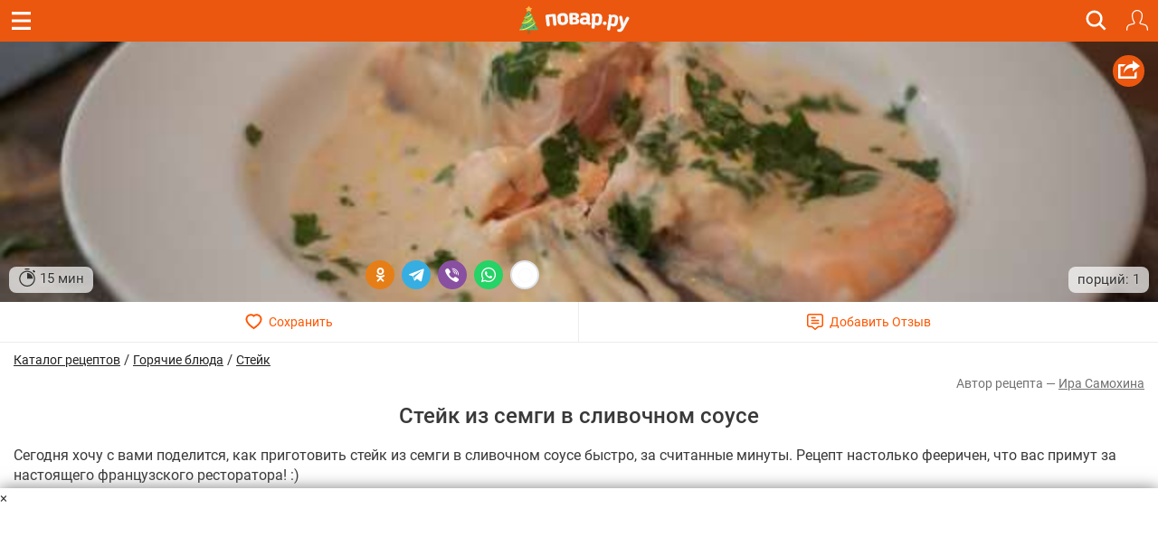

--- FILE ---
content_type: text/html; charset=utf-8
request_url: https://m.povar.ru/recipes/steik_iz_semgi_v_slivochnom_souse-63709.html
body_size: 72064
content:
<!DOCTYPE html>
<html lang="ru" id="html">
<head>
                <link rel="prefetch"
              as="image"
              type="image/jpeg"
              href="https://img.povar.ru/mobile/37/74/d9/ae/steik_iz_semgi_v_slivochnom_souse-446323.jpg"
              fetchpriority="high"
                                    imagesrcset="https://img.povar.ru/320w/37/74/d9/ae/steik_iz_semgi_v_slivochnom_souse-446323.jpg 320w, https://img.povar.ru/420w/37/74/d9/ae/steik_iz_semgi_v_slivochnom_souse-446323.jpg 420w, https://img.povar.ru/640w/37/74/d9/ae/steik_iz_semgi_v_slivochnom_souse-446323.jpg 640w"
                    imagesizes="100vw"
                        >
        <link rel="preload"
              as="image"
              type="image/jpeg"
              href="https://img.povar.ru/mobile/37/74/d9/ae/steik_iz_semgi_v_slivochnom_souse-446323.jpg"
              fetchpriority="high"
                                    imagesrcset="https://img.povar.ru/320w/37/74/d9/ae/steik_iz_semgi_v_slivochnom_souse-446323.jpg 320w, https://img.povar.ru/420w/37/74/d9/ae/steik_iz_semgi_v_slivochnom_souse-446323.jpg 420w, https://img.povar.ru/640w/37/74/d9/ae/steik_iz_semgi_v_slivochnom_souse-446323.jpg 640w"
                    imagesizes="100vw"
                        >
        <link rel="preload" href="https://img.povar.ru/m/img/mobile_logo.svg" as="image" type="image/svg+xml"
          fetchpriority="high">
    <style>.ingredients,.header,html .header .title,html img{-webkit-tap-highlight-color:transparent;-webkit-text-size-adjust:100%}html body,html body h1,html body h2{font-family:Roboto,sans-Georgia,sans-serif}.header{position:fixed;top:0;width:100%;z-index:1500;}.header .title{position:absolute;top:0;color:#fff;text-align:center;line-height:32px;height:32px;font-size:16px;overflow:hidden;text-overflow:ellipsis;white-space:nowrap;}.header .bar{background:#eb570f;height:46px;}.header .bar .recipe,.header .bar .close,.header .bar .back{position:absolute;color:#fff;display:inline-block;}.header .bar .recipe{top:10px;left:10px;font-size:32px;}.header .bar .close{top:13px;left:15px;font-size:19px;}.header .bar .back{top:13px;left:15px;font-size:19px;}.mobileHeader{background:#eb570f;margin-left:-15px;margin-right:-15px;padding-bottom:5px;text-align:center;color:#fff;}.mobileHeader h1{font-size:15px;margin-bottom:0;display:inline;}.logo{background:url(//img.povar.ru/m/img/mobile_logo.svg) no-repeat;background-size:123px 34px;display:block;width:128px;height:34px;position:absolute;top:50%;left:50%;margin:-18px 0 0 -67px;}.header .bar .logIn,.header .bar .search,.header .bar .fav{display:inline-block;top:7px;position:absolute}@font-face{font-family:Roboto;font-style:normal;font-weight:300;font-display:swap;src:local(''),url('https://img.povar.ru/m/css/fonts/roboto-v27-latin_cyrillic-300.woff2') format('woff2'),url('https://img.povar.ru/m/css/fonts/roboto-v27-latin_cyrillic-300.woff') format('woff')}@font-face{font-family:Roboto;font-style:normal;font-weight:400;font-display:swap;src:local(''),url('https://img.povar.ru/m/css/fonts/roboto-v27-latin_cyrillic-regular.woff2') format('woff2'),url('https://img.povar.ru/m/css/fonts/roboto-v27-latin_cyrillic-regular.woff') format('woff')}@font-face{font-family:Roboto;font-style:normal;font-weight:500;font-display:swap;src:local(''),url('https://img.povar.ru/m/css/fonts/roboto-v27-latin_cyrillic-500.woff2') format('woff2'),url('https://img.povar.ru/m/css/fonts/roboto-v27-latin_cyrillic-500.woff') format('woff')}@font-face{font-family:Roboto;font-style:normal;font-weight:700;font-display:swap;src:local(''),url('https://img.povar.ru/m/css/fonts/roboto-v27-latin_cyrillic-700.woff2') format('woff2'),url('https://img.povar.ru/m/css/fonts/roboto-v27-latin_cyrillic-700.woff') format('woff')}@font-face{font-family:svgfont_1regular;font-display:swap;src:url('https://img.povar.ru/m/fonts/iconsfont-webfont.eot');src:url('https://img.povar.ru/m/fonts/iconsfont-webfont.eot?#iefix') format('embedded-opentype'),url('https://img.povar.ru/m/fonts/iconsfont-webfont.woff2') format('woff2'),url('https://img.povar.ru/m/fonts/iconsfont-webfont.woff') format('woff'),url('https://img.povar.ru/m/fonts/iconsfont-webfont.ttf') format('truetype'),url('https://img.povar.ru/m/fonts/iconsfont-webfont.svg#svgfont_1regular') format('svg');font-weight:400;font-style:normal}.pFont{position:relative;top:1px;display:inline-block;font-family:svgfont_1regular;font-style:normal;font-weight:400;line-height:1;-webkit-font-smoothing:antialiased;-moz-osx-font-smoothing:grayscale}.header,html .header .title{top:0;height:46px;font-family:Roboto,sans-Georgia,serif}.header,html body{color:#393939;line-height:22px;font-size:15px}html body p{font-size:16px;}html body{margin:0;max-width:100%;overflow-x:hidden;}body .page{width:100vw;max-width:100%;}.header{box-sizing:border-box;transition:transform .4s;background:#eb570f;position:fixed;width:100%;z-index:1500}.header .bar a.hamburger.recipe{top:0;left:0;font-size:32px;position:absolute;color:#fff;display:flex;justify-content:center;align-items:center;width:46px;height:46px}.header .bar a.hamburger svg{pointer-events:none}.header .bar .back,.header .bar .close,.header .bar .logIn,.header .bar .search,.header .bar .fav{position:absolute;color:#fff;display:inline-block;right:-20px}.recipeImgShadow:before{position:absolute;top:0;left:0;width:100%;height:100%;display:block;content:' ';background:-moz-linear-gradient(top,rgba(0,0,0,0) 0,rgba(0,0,0,.35) 55%,rgba(0,0,0,.35) 100%);background:-webkit-gradient(linear,left top,left bottom,color-stop(0,rgba(0,0,0,0)),color-stop(55%,rgba(0,0,0,.35)),color-stop(100%,rgba(0,0,0,.35)));background:-webkit-linear-gradient(top,rgba(0,0,0,0) 0,rgba(0,0,0,.35) 55%,rgba(0,0,0,.35) 100%);background:-o-linear-gradient(top,rgba(0,0,0,0) 0,rgba(0,0,0,.35) 55%,rgba(0,0,0,.35) 100%);background:-ms-linear-gradient(top,rgba(0,0,0,0) 0,rgba(0,0,0,.35) 55%,rgba(0,0,0,.35) 100%);background:linear-gradient(to bottom,rgba(0,0,0,0) 0,rgba(0,0,0,.35) 55%,rgba(0,0,0,.35) 100%)}html body h2{font-size:16px;font-weight:700;margin-top:20px;margin-bottom:10px;line-height:1.1}.ingredients{padding-left:0;margin-top:0;margin-bottom:10px}.ingredients li{border-bottom:1px solid rgba(215,215,215,.5);padding:12px 0;-webkit-box-sizing:border-box;-moz-box-sizing:border-box;box-sizing:border-box;display:list-item;text-align:-webkit-match-parent}p{margin:0 0 10px}.header .bar .logIn,.header .bar .fav{right:11px;top:11px;padding:0;border:0;background:0 0}.header .bar .fav{margin-top:-4px;}.header .bar .search{font-size:20px;right:56px}.text-uppercase{text-transform:uppercase}html .header .title{position:absolute;left:75px;right:75px;color:#fff;text-align:center;line-height:46px;font-size:16px;overflow:hidden;text-overflow:ellipsis;white-space:nowrap;}html img{border:0;vertical-align:middle;box-sizing:border-box}a.logo{background:url(https://img.povar.ru/m/img/mobile_logo.svg) 0 0/101px 23px no-repeat;display:block;width:101px;height:23px;position:absolute;top:50%;left:50%;margin:-10px 0 0 -50px;color:#1080d6;text-decoration:none}.subMenuLink h1{font-size:inherit;font-weight:inherit;margin-bottom:inherit;display:inherit;}.subMenuLink{color:#fff !important;}.page .content{padding:46px 15px 0;}.footer-nav a{color:#eee;text-decoration:underline;font-size:15px;font-weight:400;}.footer-nav a:hover{color:#ccc;}.search-btn{right:46px;}.search-btn span{content:url("[data-uri]");display:flex;width:25px;height:31px;}.search-overlay{display:none;}.recipeImg>img{background-color:#f9f4d6;}.text-pseudo{display:inline;}.favorites-btn[data-in-favorites="0"] .text-pseudo-save::after{content:"Сохранить";}.favorites-btn[data-in-favorites="1"] .text-pseudo-save::after{content:"Сохранен";}.favorites-btn[data-loading="loading"] .text-pseudo-save::after{content:"Сохраняется";}.text-pseudo-review::after{content:attr(data-reviews);}.favorites-btn[data-in-favorites="0"] svg{fill:transparent;}.favorites-btn[data-in-favorites="1"] svg{fill:#ff040d;}.page{display:flex;flex-direction:column;align-items:center;}#content{display:flex;flex-direction:column;flex:1 1 auto;width:-webkit-fill-available;}@media (min-width:1280px){#content{max-width:1280px;}}[data-pseudo-text]::after,div[data-pseudo-text]::after,span[data-pseudo-text]::after{content:attr(data-pseudo-text);display:inline;}[data-pseudo-text-before]::before,div[data-pseudo-text-before]::before,span[data-pseudo-text-before]::before{content:attr(data-pseudo-text-before);display:inline;}html blockquote{font-size:14px;color:grey;margin:0;padding:0;margin-block-start:0;margin-block-end:0;margin-inline-start:0;margin-inline-end:0;}#menu{display:flex;flex-flow:column;height:100vh;width:440px;max-width:calc(100vw - 80px);min-width:fit-content;position:fixed;top:0;left:0;transform:translate3d(-100%,0,0);transition:transform 0.3s ease;z-index:999997;}#mm-blocker{display:flex;flex-flow:column;height:100vh;width:100vw;min-width:100vw;position:fixed;top:0;left:0;transform:translate3d(-100%,0,0);transition:transform 0.1s ease;z-index:999996;background:rgba(0,0,0,0.5);}body .modal-content{background-color:#f9f4d6;}body .modal-header{background-color:#fff;}body a:hover,body a:focus,body a:active{text-decoration:none;}html a.logo{background:url(https://img.povar.ru/m/img/mobile_logo_new_year.svg) 0 0/123px 34px no-repeat;display:block;width:128px;height:34px;position:absolute;top:50%;left:50%;margin:-18px 0 0 -67px;color:#1080d6;text-decoration:none}.announcement-banner{padding:5px 20px;margin:0;margin-left:-15px;margin-right:-15px;text-align:center;display:block;max-width:calc(100vw+15px);}.announcement-banner a{text-decoration:none;display:flex;width:100%;justify-content:center;align-items:center;}.announcement-banner a:hover{opacity:.8;text-decoration:none;}.announcement-title.emoticon{font-size:2em;line-height:1em;vertical-align:middle;}.announcement-link{display:flex;align-items:center;text-decoration:none;}.announcement-image{height:30px;width:auto;object-fit:contain;}.announcement-title{font-size:14px;font-weight:500;}:root{--main-fill-color:#F6AB27;--secondary-fill-color:#F4CD1E;--main-stroke-color:#F6AB27;}.vote-container,.votes-desc{width:100%;display:flex;justify-content:center;align-items:center;}.votes{display:flex;flex-wrap:nowrap;}.votes .vote{display:flex;flex:0 0 auto;padding:2px;cursor:pointer;}.votes-desc *{color:#555;font-size:14px;}.vote svg,.vote svg g path.fill{transition:.3s all ease-in-out;}.vote svg g path.nofill{transition:.1s .2s all ease-in-out;}.vote.filled svg g path.fill{fill:var(--main-fill-color);stroke:transparent;}.vote.filled svg g path.nofill{fill:var(--secondary-fill-color);}.vote.not-filled svg g path.fill{fill:transparent;stroke:var(--main-stroke-color);}.vote.not-filled svg g path.nofill{fill:transparent;}.votes:hover .vote svg g path.fill{fill:var(--main-fill-color);stroke:transparent;}.votes:hover .vote svg g path.nofill{fill:var(--secondary-fill-color);}.votes .vote:hover svg{transform:scale3d(1.1,1.1,1.1);}.votes .vote:hover~span svg path.fill{fill:transparent;stroke:var(--main-stroke-color);}.votes .vote:hover~span svg path.nofill{fill:transparent;}.votes .vote.filled:hover~span svg path.fill{fill:var(--main-fill-color);stroke:transparent;opacity:.5;}.votes .vote.filled:hover~span svg path.nofill{fill:var(--secondary-fill-color);opacity:.5;}.text-pseudo-min-vote::before{content:"средняя оценка:";}.text-pseudo-votes::before{content:"голосов:";}.ingredient-group{display:flex;flex-wrap:wrap;justify-content:space-between;align-items:center;margin:14px 0 0 0;color:var(--mainpovar-color,#ff8400);text-transform:uppercase;flex:0 0 auto;font-weight:bold;}.ingredient-group span{flex:1 1 auto;color:var(--mainpovar-color,#ff8400);}li.ingredient-group{list-style:none;}.ingredient-group+li,.ingredient-group+li *{min-height:1.4em!important;}#ytplayer .slicer,.yt-btn{left:0;top:0;display:flex;height:100%;width:100%}.yt-btn,.yt-btn>button{transition:opacity .25s cubic-bezier(0,0,.2,1);cursor:pointer}#ytplayer{position:relative;width:100%;overflow:hidden;padding-top:56%}iframe#ytplayer{padding-top:0}#ytplayer .slicer{position:absolute;overflow:hidden;justify-content:center;align-items:center}.yt-btn{position:absolute;justify-content:center;align-items:center;z-index:2;background:rgba(0,0,0,.1)}.yt-btn>button{-webkit-font-smoothing:antialiased;align-items:flex-start;appearance:auto;background-color:rgba(0,0,0,0);border-image-repeat:stretch;border-image-source:none;border-image-width:1;border:0 #eee;box-sizing:border-box;color:#eee;display:block;height:48px;width:68px;opacity:.8}.yt-btn:hover{background:rgba(0,0,0,0)}.yt-btn:hover>button{opacity:1}.page .content{padding:46px 15px 0;max-width:100%}.recipeImgShadow .recipeImgShadow img{flex:1;position:absolute;max-width:100vw;width:100vw;min-height:100%}.stop-watch-icon{line-height:20px;display:inline;flex:0;vertical-align:middle}.recipeImg .share{background:#eb570f;border-radius:50px;width:35px;height:35px;position:absolute;top:15px;right:15px;text-align:center;vertical-align:middle}#rcpDetails>.recipeImg>img{object-fit:cover;width:100%;height:100%;display:block;max-width:100%;border:0;vertical-align:middle}#pluso{position:absolute}.calorie_bl{display:flex;width:100%;flex-flow:column;margin-bottom:30px}.calorie_bl .calories_info{padding-top:15px;display:flex;justify-content:space-between}.calorie_bl .calories_info .tab{text-align:center;min-width:75px;max-width:88px;width:100%}.calorie_bl .calories_info .tab p{margin-bottom:0;font-size:14px;color:#737373}.calorie_bl .calories_info .tab .circle{line-height:1em;width:62px;height:62px;border:1px solid rgba(162,205,14,.3);box-sizing:border-box;border-radius:50%;display:flex;align-items:center;justify-content:center;font-size:14px;color:#242424;font-weight:700;margin:0 auto 5px;padding-top:1px;position:relative}.calorie_bl .calories_info .tab .circle svg{position:absolute;width:82px;height:82px}.calorie_bl .calories_info .tab .circle svg circle{border-radius:50%}.carousel-inner>.item>a>img,.carousel-inner>.item>img,.img-responsive,.thumbnail a>img,.thumbnail>img{display:block;max-width:100%;height:auto}.calorie_bl small{padding:0 2px;color:#737373;font-style:italic;font-family:handriting;font-size:small}.hrecipe .recipeImgShadow .info{position:absolute;bottom:0;left:0;right:0;font-weight:400;display:flex;flex-flow:row wrap;align-items:end;justify-content:space-between;padding:10px;}.hrecipe .recipeImgShadow .info>div{background-color:rgba(255,255,255,0.7);border-radius:8px;padding:2px 10px;color:#333;text-shadow:0 0 2px rgba(255,255,255,0.7);}.hrecipe .recipeImgShadow .info>div:first-child{flex:0 0 auto}.hrecipe .recipeImgShadow .info>div:last-child{flex:0 0 auto;text-align:right;line-height:25px;}html body h1{font-size:24px;margin-bottom:.5em;text-align:center;font-weight:500;line-height:1.1;color:inherit;margin-top:.5em;}#rcpDetails{position:relative;z-index:100;background-color:white;}.btnsImg{display:flex;margin:0 -15px;border-bottom:1px solid #ECECEC;}.btnsImg a{color:#FF5600;font-size:14px;text-align:center;text-decoration:none !important;width:50%;height:44px;display:flex;align-items:center;justify-content:center;}.btnsImg a:hover,.btnsImg a:focus,.btnsImg a:active{color:#FF5600;}.btnsImg a:first-child{border-right:1px solid #ECECEC;}.btnsImg svg{margin-right:7px;height:18px;width:auto;transition:all 0.3s ease;}.btnsImg a.favorites-btn{background-color:white;border-radius:0;}.btnsImg a.favorites[data-in-favorites="0"] svg{fill:transparent;}.btnsImg a.favorites[data-in-favorites="1"] svg{fill:#FF5600;}.btnsImg a.reviews-link svg .path-bg{opacity:0;z-index:3;}.btnsImg a.reviews-link svg .path-inverse{fill:#FF5600;}.btnsImg a.reviews-link:hover svg .path-bg{opacity:.7;}.btnsImg a.reviews-link:hover svg .path-inverse{fill:#fff;}.rating-short{display:flex;justify-content:center;align-items:center;}.rating-short span{font-family:monospace;}.rcpVoteHdr.h3{text-align:center;font-size:16px;}.portions{display:flex;flex:1 1 auto;flex-flow:row wrap;align-items:center;border-radius:0 0 8px 8px;padding:6px 10px;padding-right:0;margin-left:-10px;margin-right:-10px;}.portions>span{flex:0 0 auto;border-bottom:0;margin:0 4px;height:1.8em;line-height:1em;vertical-align:bottom;display:flex;align-items:center;}.portions>span.name{flex:1 1 auto;margin:0;justify-content:end;color:#727272;}.portions input{width:50px;font-size:18px;text-align:center;font-weight:bold;}button[data-add-portion]{display:flex;border-radius:50%;width:30px;height:30px;justify-content:center;align-items:center;padding:0;overflow:hidden;margin:0px;position:relative;border:0 none;background:none;}button[data-add-portion] svg .st0{fill:grey;}body .recipeImgShadow:before{display:none;}p.description+center{display:flex;height:fit-content;background-color:antiquewhite;min-height:1100px;min-width:100%;}body p.description+center:has(>div:not(:empty)){min-height:auto!important;min-width:auto!important;background-color:transparent!important;}.text-pseudo-author:before{content:'Автор рецепта — ';display:inline;}.ingredients .ingredient{width:100%;display:flex;flex-flow:row wrap;align-items:center;}.ingredients .cnt{float:none;font-size:initial;color:#222;font-weight:normal;flex:1 0 auto;text-align:right;}.ingredients .cnt.description{font-family:Georgia,serif;font-style:italic;font-weight:400px;float:right;color:#727272;font-size:13px display:flex;flex:1 0 auto;width:100%;flex-basis:100%;text-align:left;}.ingredients .cnt .u-unit-name{}.ingredients .name{color:#262626;text-decoration:none;font-weight:bold;font-size:initial;flex:1 1 auto;float:none;max-width:60%;}.ingredients li{border-bottom:1px dashed rgba(215,215,215,0.5);padding:10px 0;}.ingredients li:last-child{border-bottom:0 none;padding-bottom:4px;}.text-pseudo-author,.author,.author a{color:#727272;font-size:14px;text-align:right;margin-top:4px;}a.author{text-decoration:underline !important;}.show-only-if-banner-not-empty:has(.banner:empty){display:none;}p.description{padding-top:8px;font-size:16px;}.grid{display:grid;grid-template-columns:repeat(auto-fill,minmax(340px,1fr));grid-gap:10px;justify-content:center;margin:5px;max-width:100%;margin-bottom:1em;}@media screen and (max-width:340px){.grid{grid-template-columns:repeat(auto-fill,minmax(250px,1fr));}}@media screen and (min-width:1280px){.grid{max-width:1280px;}}@media (min-width:1024px){.grid{gap:32px;}}.rcpStep .recipeImg img{border-radius:4px;}#rcpDetails>.recipeImg,#rcpDetails>.recipeImgShadow{margin:0 -15px;position:relative;text-align:center;overflow:hidden;display:flex;justify-content:center;align-items:center;padding-top:calc(min(60%,40vh));}#rcpDetails>.recipeImg>img,#rcpDetails>.recipeImgShadow>img{position:absolute;top:50%;left:0;transform:translateY(-50%);}body .favorites-btn svg path{stroke:#ff5601;}.flex{display:flex;}.flex-flow-row{flex-flow:row wrap;}.flex-middle{align-items:center;}textarea.form-control{height:auto;}.h3{font-size:1.5em;line-height:1.1;font-weight:500;color:inherit;margin:1em 0 .5em;text-align:center;font-family:inherit;}.breadcrumbs-banner{display:flex;justify-content:flex-start;align-items:center;gap:10px;color:#333;margin-top:.5em;}.breadcrumbs-banner a{color:#222;text-decoration:none;font-size:14px;font-weight:normal;text-decoration:underline;}</style>    <!-- critical-js-->
    <script>
        window.onEvent = function (t, n, f) {
            document.body.addEventListener(t, function (e) {
                e.target.matches(n) && f.call(e.target, e);
            });
        };
    </script>
    <meta charset="utf-8">
    <meta http-equiv="X-UA-Compatible" content="IE=edge"><script type="text/javascript">(window.NREUM||(NREUM={})).init={privacy:{cookies_enabled:true},ajax:{deny_list:["bam.eu01.nr-data.net"]},feature_flags:["soft_nav"],distributed_tracing:{enabled:true}};(window.NREUM||(NREUM={})).loader_config={agentID:"538741967",accountID:"2521896",trustKey:"2521896",xpid:"VgMFUF5aDhAEU1dVBAEBVlQ=",licenseKey:"b825e175f6",applicationID:"476730600",browserID:"538741967"};;/*! For license information please see nr-loader-spa-1.308.0.min.js.LICENSE.txt */
(()=>{var e,t,r={384:(e,t,r)=>{"use strict";r.d(t,{NT:()=>a,US:()=>u,Zm:()=>o,bQ:()=>d,dV:()=>c,pV:()=>l});var n=r(6154),i=r(1863),s=r(1910);const a={beacon:"bam.nr-data.net",errorBeacon:"bam.nr-data.net"};function o(){return n.gm.NREUM||(n.gm.NREUM={}),void 0===n.gm.newrelic&&(n.gm.newrelic=n.gm.NREUM),n.gm.NREUM}function c(){let e=o();return e.o||(e.o={ST:n.gm.setTimeout,SI:n.gm.setImmediate||n.gm.setInterval,CT:n.gm.clearTimeout,XHR:n.gm.XMLHttpRequest,REQ:n.gm.Request,EV:n.gm.Event,PR:n.gm.Promise,MO:n.gm.MutationObserver,FETCH:n.gm.fetch,WS:n.gm.WebSocket},(0,s.i)(...Object.values(e.o))),e}function d(e,t){let r=o();r.initializedAgents??={},t.initializedAt={ms:(0,i.t)(),date:new Date},r.initializedAgents[e]=t}function u(e,t){o()[e]=t}function l(){return function(){let e=o();const t=e.info||{};e.info={beacon:a.beacon,errorBeacon:a.errorBeacon,...t}}(),function(){let e=o();const t=e.init||{};e.init={...t}}(),c(),function(){let e=o();const t=e.loader_config||{};e.loader_config={...t}}(),o()}},782:(e,t,r)=>{"use strict";r.d(t,{T:()=>n});const n=r(860).K7.pageViewTiming},860:(e,t,r)=>{"use strict";r.d(t,{$J:()=>u,K7:()=>c,P3:()=>d,XX:()=>i,Yy:()=>o,df:()=>s,qY:()=>n,v4:()=>a});const n="events",i="jserrors",s="browser/blobs",a="rum",o="browser/logs",c={ajax:"ajax",genericEvents:"generic_events",jserrors:i,logging:"logging",metrics:"metrics",pageAction:"page_action",pageViewEvent:"page_view_event",pageViewTiming:"page_view_timing",sessionReplay:"session_replay",sessionTrace:"session_trace",softNav:"soft_navigations",spa:"spa"},d={[c.pageViewEvent]:1,[c.pageViewTiming]:2,[c.metrics]:3,[c.jserrors]:4,[c.spa]:5,[c.ajax]:6,[c.sessionTrace]:7,[c.softNav]:8,[c.sessionReplay]:9,[c.logging]:10,[c.genericEvents]:11},u={[c.pageViewEvent]:a,[c.pageViewTiming]:n,[c.ajax]:n,[c.spa]:n,[c.softNav]:n,[c.metrics]:i,[c.jserrors]:i,[c.sessionTrace]:s,[c.sessionReplay]:s,[c.logging]:o,[c.genericEvents]:"ins"}},944:(e,t,r)=>{"use strict";r.d(t,{R:()=>i});var n=r(3241);function i(e,t){"function"==typeof console.debug&&(console.debug("New Relic Warning: https://github.com/newrelic/newrelic-browser-agent/blob/main/docs/warning-codes.md#".concat(e),t),(0,n.W)({agentIdentifier:null,drained:null,type:"data",name:"warn",feature:"warn",data:{code:e,secondary:t}}))}},993:(e,t,r)=>{"use strict";r.d(t,{A$:()=>s,ET:()=>a,TZ:()=>o,p_:()=>i});var n=r(860);const i={ERROR:"ERROR",WARN:"WARN",INFO:"INFO",DEBUG:"DEBUG",TRACE:"TRACE"},s={OFF:0,ERROR:1,WARN:2,INFO:3,DEBUG:4,TRACE:5},a="log",o=n.K7.logging},1541:(e,t,r)=>{"use strict";r.d(t,{U:()=>i,f:()=>n});const n={MFE:"MFE",BA:"BA"};function i(e,t){if(2!==t?.harvestEndpointVersion)return{};const r=t.agentRef.runtime.appMetadata.agents[0].entityGuid;return e?{"source.id":e.id,"source.name":e.name,"source.type":e.type,"parent.id":e.parent?.id||r,"parent.type":e.parent?.type||n.BA}:{"entity.guid":r,appId:t.agentRef.info.applicationID}}},1687:(e,t,r)=>{"use strict";r.d(t,{Ak:()=>d,Ze:()=>h,x3:()=>u});var n=r(3241),i=r(7836),s=r(3606),a=r(860),o=r(2646);const c={};function d(e,t){const r={staged:!1,priority:a.P3[t]||0};l(e),c[e].get(t)||c[e].set(t,r)}function u(e,t){e&&c[e]&&(c[e].get(t)&&c[e].delete(t),p(e,t,!1),c[e].size&&f(e))}function l(e){if(!e)throw new Error("agentIdentifier required");c[e]||(c[e]=new Map)}function h(e="",t="feature",r=!1){if(l(e),!e||!c[e].get(t)||r)return p(e,t);c[e].get(t).staged=!0,f(e)}function f(e){const t=Array.from(c[e]);t.every(([e,t])=>t.staged)&&(t.sort((e,t)=>e[1].priority-t[1].priority),t.forEach(([t])=>{c[e].delete(t),p(e,t)}))}function p(e,t,r=!0){const a=e?i.ee.get(e):i.ee,c=s.i.handlers;if(!a.aborted&&a.backlog&&c){if((0,n.W)({agentIdentifier:e,type:"lifecycle",name:"drain",feature:t}),r){const e=a.backlog[t],r=c[t];if(r){for(let t=0;e&&t<e.length;++t)g(e[t],r);Object.entries(r).forEach(([e,t])=>{Object.values(t||{}).forEach(t=>{t[0]?.on&&t[0]?.context()instanceof o.y&&t[0].on(e,t[1])})})}}a.isolatedBacklog||delete c[t],a.backlog[t]=null,a.emit("drain-"+t,[])}}function g(e,t){var r=e[1];Object.values(t[r]||{}).forEach(t=>{var r=e[0];if(t[0]===r){var n=t[1],i=e[3],s=e[2];n.apply(i,s)}})}},1738:(e,t,r)=>{"use strict";r.d(t,{U:()=>f,Y:()=>h});var n=r(3241),i=r(9908),s=r(1863),a=r(944),o=r(5701),c=r(3969),d=r(8362),u=r(860),l=r(4261);function h(e,t,r,s){const h=s||r;!h||h[e]&&h[e]!==d.d.prototype[e]||(h[e]=function(){(0,i.p)(c.xV,["API/"+e+"/called"],void 0,u.K7.metrics,r.ee),(0,n.W)({agentIdentifier:r.agentIdentifier,drained:!!o.B?.[r.agentIdentifier],type:"data",name:"api",feature:l.Pl+e,data:{}});try{return t.apply(this,arguments)}catch(e){(0,a.R)(23,e)}})}function f(e,t,r,n,a){const o=e.info;null===r?delete o.jsAttributes[t]:o.jsAttributes[t]=r,(a||null===r)&&(0,i.p)(l.Pl+n,[(0,s.t)(),t,r],void 0,"session",e.ee)}},1741:(e,t,r)=>{"use strict";r.d(t,{W:()=>s});var n=r(944),i=r(4261);class s{#e(e,...t){if(this[e]!==s.prototype[e])return this[e](...t);(0,n.R)(35,e)}addPageAction(e,t){return this.#e(i.hG,e,t)}register(e){return this.#e(i.eY,e)}recordCustomEvent(e,t){return this.#e(i.fF,e,t)}setPageViewName(e,t){return this.#e(i.Fw,e,t)}setCustomAttribute(e,t,r){return this.#e(i.cD,e,t,r)}noticeError(e,t){return this.#e(i.o5,e,t)}setUserId(e,t=!1){return this.#e(i.Dl,e,t)}setApplicationVersion(e){return this.#e(i.nb,e)}setErrorHandler(e){return this.#e(i.bt,e)}addRelease(e,t){return this.#e(i.k6,e,t)}log(e,t){return this.#e(i.$9,e,t)}start(){return this.#e(i.d3)}finished(e){return this.#e(i.BL,e)}recordReplay(){return this.#e(i.CH)}pauseReplay(){return this.#e(i.Tb)}addToTrace(e){return this.#e(i.U2,e)}setCurrentRouteName(e){return this.#e(i.PA,e)}interaction(e){return this.#e(i.dT,e)}wrapLogger(e,t,r){return this.#e(i.Wb,e,t,r)}measure(e,t){return this.#e(i.V1,e,t)}consent(e){return this.#e(i.Pv,e)}}},1863:(e,t,r)=>{"use strict";function n(){return Math.floor(performance.now())}r.d(t,{t:()=>n})},1910:(e,t,r)=>{"use strict";r.d(t,{i:()=>s});var n=r(944);const i=new Map;function s(...e){return e.every(e=>{if(i.has(e))return i.get(e);const t="function"==typeof e?e.toString():"",r=t.includes("[native code]"),s=t.includes("nrWrapper");return r||s||(0,n.R)(64,e?.name||t),i.set(e,r),r})}},2555:(e,t,r)=>{"use strict";r.d(t,{D:()=>o,f:()=>a});var n=r(384),i=r(8122);const s={beacon:n.NT.beacon,errorBeacon:n.NT.errorBeacon,licenseKey:void 0,applicationID:void 0,sa:void 0,queueTime:void 0,applicationTime:void 0,ttGuid:void 0,user:void 0,account:void 0,product:void 0,extra:void 0,jsAttributes:{},userAttributes:void 0,atts:void 0,transactionName:void 0,tNamePlain:void 0};function a(e){try{return!!e.licenseKey&&!!e.errorBeacon&&!!e.applicationID}catch(e){return!1}}const o=e=>(0,i.a)(e,s)},2614:(e,t,r)=>{"use strict";r.d(t,{BB:()=>a,H3:()=>n,g:()=>d,iL:()=>c,tS:()=>o,uh:()=>i,wk:()=>s});const n="NRBA",i="SESSION",s=144e5,a=18e5,o={STARTED:"session-started",PAUSE:"session-pause",RESET:"session-reset",RESUME:"session-resume",UPDATE:"session-update"},c={SAME_TAB:"same-tab",CROSS_TAB:"cross-tab"},d={OFF:0,FULL:1,ERROR:2}},2646:(e,t,r)=>{"use strict";r.d(t,{y:()=>n});class n{constructor(e){this.contextId=e}}},2843:(e,t,r)=>{"use strict";r.d(t,{G:()=>s,u:()=>i});var n=r(3878);function i(e,t=!1,r,i){(0,n.DD)("visibilitychange",function(){if(t)return void("hidden"===document.visibilityState&&e());e(document.visibilityState)},r,i)}function s(e,t,r){(0,n.sp)("pagehide",e,t,r)}},3241:(e,t,r)=>{"use strict";r.d(t,{W:()=>s});var n=r(6154);const i="newrelic";function s(e={}){try{n.gm.dispatchEvent(new CustomEvent(i,{detail:e}))}catch(e){}}},3304:(e,t,r)=>{"use strict";r.d(t,{A:()=>s});var n=r(7836);const i=()=>{const e=new WeakSet;return(t,r)=>{if("object"==typeof r&&null!==r){if(e.has(r))return;e.add(r)}return r}};function s(e){try{return JSON.stringify(e,i())??""}catch(e){try{n.ee.emit("internal-error",[e])}catch(e){}return""}}},3333:(e,t,r)=>{"use strict";r.d(t,{$v:()=>u,TZ:()=>n,Xh:()=>c,Zp:()=>i,kd:()=>d,mq:()=>o,nf:()=>a,qN:()=>s});const n=r(860).K7.genericEvents,i=["auxclick","click","copy","keydown","paste","scrollend"],s=["focus","blur"],a=4,o=1e3,c=2e3,d=["PageAction","UserAction","BrowserPerformance"],u={RESOURCES:"experimental.resources",REGISTER:"register"}},3434:(e,t,r)=>{"use strict";r.d(t,{Jt:()=>s,YM:()=>d});var n=r(7836),i=r(5607);const s="nr@original:".concat(i.W),a=50;var o=Object.prototype.hasOwnProperty,c=!1;function d(e,t){return e||(e=n.ee),r.inPlace=function(e,t,n,i,s){n||(n="");const a="-"===n.charAt(0);for(let o=0;o<t.length;o++){const c=t[o],d=e[c];l(d)||(e[c]=r(d,a?c+n:n,i,c,s))}},r.flag=s,r;function r(t,r,n,c,d){return l(t)?t:(r||(r=""),nrWrapper[s]=t,function(e,t,r){if(Object.defineProperty&&Object.keys)try{return Object.keys(e).forEach(function(r){Object.defineProperty(t,r,{get:function(){return e[r]},set:function(t){return e[r]=t,t}})}),t}catch(e){u([e],r)}for(var n in e)o.call(e,n)&&(t[n]=e[n])}(t,nrWrapper,e),nrWrapper);function nrWrapper(){var s,o,l,h;let f;try{o=this,s=[...arguments],l="function"==typeof n?n(s,o):n||{}}catch(t){u([t,"",[s,o,c],l],e)}i(r+"start",[s,o,c],l,d);const p=performance.now();let g;try{return h=t.apply(o,s),g=performance.now(),h}catch(e){throw g=performance.now(),i(r+"err",[s,o,e],l,d),f=e,f}finally{const e=g-p,t={start:p,end:g,duration:e,isLongTask:e>=a,methodName:c,thrownError:f};t.isLongTask&&i("long-task",[t,o],l,d),i(r+"end",[s,o,h],l,d)}}}function i(r,n,i,s){if(!c||t){var a=c;c=!0;try{e.emit(r,n,i,t,s)}catch(t){u([t,r,n,i],e)}c=a}}}function u(e,t){t||(t=n.ee);try{t.emit("internal-error",e)}catch(e){}}function l(e){return!(e&&"function"==typeof e&&e.apply&&!e[s])}},3606:(e,t,r)=>{"use strict";r.d(t,{i:()=>s});var n=r(9908);s.on=a;var i=s.handlers={};function s(e,t,r,s){a(s||n.d,i,e,t,r)}function a(e,t,r,i,s){s||(s="feature"),e||(e=n.d);var a=t[s]=t[s]||{};(a[r]=a[r]||[]).push([e,i])}},3738:(e,t,r)=>{"use strict";r.d(t,{He:()=>i,Kp:()=>o,Lc:()=>d,Rz:()=>u,TZ:()=>n,bD:()=>s,d3:()=>a,jx:()=>l,sl:()=>h,uP:()=>c});const n=r(860).K7.sessionTrace,i="bstResource",s="resource",a="-start",o="-end",c="fn"+a,d="fn"+o,u="pushState",l=1e3,h=3e4},3785:(e,t,r)=>{"use strict";r.d(t,{R:()=>c,b:()=>d});var n=r(9908),i=r(1863),s=r(860),a=r(3969),o=r(993);function c(e,t,r={},c=o.p_.INFO,d=!0,u,l=(0,i.t)()){(0,n.p)(a.xV,["API/logging/".concat(c.toLowerCase(),"/called")],void 0,s.K7.metrics,e),(0,n.p)(o.ET,[l,t,r,c,d,u],void 0,s.K7.logging,e)}function d(e){return"string"==typeof e&&Object.values(o.p_).some(t=>t===e.toUpperCase().trim())}},3878:(e,t,r)=>{"use strict";function n(e,t){return{capture:e,passive:!1,signal:t}}function i(e,t,r=!1,i){window.addEventListener(e,t,n(r,i))}function s(e,t,r=!1,i){document.addEventListener(e,t,n(r,i))}r.d(t,{DD:()=>s,jT:()=>n,sp:()=>i})},3962:(e,t,r)=>{"use strict";r.d(t,{AM:()=>a,O2:()=>l,OV:()=>s,Qu:()=>h,TZ:()=>c,ih:()=>f,pP:()=>o,t1:()=>u,tC:()=>i,wD:()=>d});var n=r(860);const i=["click","keydown","submit"],s="popstate",a="api",o="initialPageLoad",c=n.K7.softNav,d=5e3,u=500,l={INITIAL_PAGE_LOAD:"",ROUTE_CHANGE:1,UNSPECIFIED:2},h={INTERACTION:1,AJAX:2,CUSTOM_END:3,CUSTOM_TRACER:4},f={IP:"in progress",PF:"pending finish",FIN:"finished",CAN:"cancelled"}},3969:(e,t,r)=>{"use strict";r.d(t,{TZ:()=>n,XG:()=>o,rs:()=>i,xV:()=>a,z_:()=>s});const n=r(860).K7.metrics,i="sm",s="cm",a="storeSupportabilityMetrics",o="storeEventMetrics"},4234:(e,t,r)=>{"use strict";r.d(t,{W:()=>s});var n=r(7836),i=r(1687);class s{constructor(e,t){this.agentIdentifier=e,this.ee=n.ee.get(e),this.featureName=t,this.blocked=!1}deregisterDrain(){(0,i.x3)(this.agentIdentifier,this.featureName)}}},4261:(e,t,r)=>{"use strict";r.d(t,{$9:()=>u,BL:()=>c,CH:()=>p,Dl:()=>R,Fw:()=>w,PA:()=>v,Pl:()=>n,Pv:()=>A,Tb:()=>h,U2:()=>a,V1:()=>E,Wb:()=>T,bt:()=>y,cD:()=>b,d3:()=>x,dT:()=>d,eY:()=>g,fF:()=>f,hG:()=>s,hw:()=>i,k6:()=>o,nb:()=>m,o5:()=>l});const n="api-",i=n+"ixn-",s="addPageAction",a="addToTrace",o="addRelease",c="finished",d="interaction",u="log",l="noticeError",h="pauseReplay",f="recordCustomEvent",p="recordReplay",g="register",m="setApplicationVersion",v="setCurrentRouteName",b="setCustomAttribute",y="setErrorHandler",w="setPageViewName",R="setUserId",x="start",T="wrapLogger",E="measure",A="consent"},5205:(e,t,r)=>{"use strict";r.d(t,{j:()=>S});var n=r(384),i=r(1741);var s=r(2555),a=r(3333);const o=e=>{if(!e||"string"!=typeof e)return!1;try{document.createDocumentFragment().querySelector(e)}catch{return!1}return!0};var c=r(2614),d=r(944),u=r(8122);const l="[data-nr-mask]",h=e=>(0,u.a)(e,(()=>{const e={feature_flags:[],experimental:{allow_registered_children:!1,resources:!1},mask_selector:"*",block_selector:"[data-nr-block]",mask_input_options:{color:!1,date:!1,"datetime-local":!1,email:!1,month:!1,number:!1,range:!1,search:!1,tel:!1,text:!1,time:!1,url:!1,week:!1,textarea:!1,select:!1,password:!0}};return{ajax:{deny_list:void 0,block_internal:!0,enabled:!0,autoStart:!0},api:{get allow_registered_children(){return e.feature_flags.includes(a.$v.REGISTER)||e.experimental.allow_registered_children},set allow_registered_children(t){e.experimental.allow_registered_children=t},duplicate_registered_data:!1},browser_consent_mode:{enabled:!1},distributed_tracing:{enabled:void 0,exclude_newrelic_header:void 0,cors_use_newrelic_header:void 0,cors_use_tracecontext_headers:void 0,allowed_origins:void 0},get feature_flags(){return e.feature_flags},set feature_flags(t){e.feature_flags=t},generic_events:{enabled:!0,autoStart:!0},harvest:{interval:30},jserrors:{enabled:!0,autoStart:!0},logging:{enabled:!0,autoStart:!0},metrics:{enabled:!0,autoStart:!0},obfuscate:void 0,page_action:{enabled:!0},page_view_event:{enabled:!0,autoStart:!0},page_view_timing:{enabled:!0,autoStart:!0},performance:{capture_marks:!1,capture_measures:!1,capture_detail:!0,resources:{get enabled(){return e.feature_flags.includes(a.$v.RESOURCES)||e.experimental.resources},set enabled(t){e.experimental.resources=t},asset_types:[],first_party_domains:[],ignore_newrelic:!0}},privacy:{cookies_enabled:!0},proxy:{assets:void 0,beacon:void 0},session:{expiresMs:c.wk,inactiveMs:c.BB},session_replay:{autoStart:!0,enabled:!1,preload:!1,sampling_rate:10,error_sampling_rate:100,collect_fonts:!1,inline_images:!1,fix_stylesheets:!0,mask_all_inputs:!0,get mask_text_selector(){return e.mask_selector},set mask_text_selector(t){o(t)?e.mask_selector="".concat(t,",").concat(l):""===t||null===t?e.mask_selector=l:(0,d.R)(5,t)},get block_class(){return"nr-block"},get ignore_class(){return"nr-ignore"},get mask_text_class(){return"nr-mask"},get block_selector(){return e.block_selector},set block_selector(t){o(t)?e.block_selector+=",".concat(t):""!==t&&(0,d.R)(6,t)},get mask_input_options(){return e.mask_input_options},set mask_input_options(t){t&&"object"==typeof t?e.mask_input_options={...t,password:!0}:(0,d.R)(7,t)}},session_trace:{enabled:!0,autoStart:!0},soft_navigations:{enabled:!0,autoStart:!0},spa:{enabled:!0,autoStart:!0},ssl:void 0,user_actions:{enabled:!0,elementAttributes:["id","className","tagName","type"]}}})());var f=r(6154),p=r(9324);let g=0;const m={buildEnv:p.F3,distMethod:p.Xs,version:p.xv,originTime:f.WN},v={consented:!1},b={appMetadata:{},get consented(){return this.session?.state?.consent||v.consented},set consented(e){v.consented=e},customTransaction:void 0,denyList:void 0,disabled:!1,harvester:void 0,isolatedBacklog:!1,isRecording:!1,loaderType:void 0,maxBytes:3e4,obfuscator:void 0,onerror:void 0,ptid:void 0,releaseIds:{},session:void 0,timeKeeper:void 0,registeredEntities:[],jsAttributesMetadata:{bytes:0},get harvestCount(){return++g}},y=e=>{const t=(0,u.a)(e,b),r=Object.keys(m).reduce((e,t)=>(e[t]={value:m[t],writable:!1,configurable:!0,enumerable:!0},e),{});return Object.defineProperties(t,r)};var w=r(5701);const R=e=>{const t=e.startsWith("http");e+="/",r.p=t?e:"https://"+e};var x=r(7836),T=r(3241);const E={accountID:void 0,trustKey:void 0,agentID:void 0,licenseKey:void 0,applicationID:void 0,xpid:void 0},A=e=>(0,u.a)(e,E),_=new Set;function S(e,t={},r,a){let{init:o,info:c,loader_config:d,runtime:u={},exposed:l=!0}=t;if(!c){const e=(0,n.pV)();o=e.init,c=e.info,d=e.loader_config}e.init=h(o||{}),e.loader_config=A(d||{}),c.jsAttributes??={},f.bv&&(c.jsAttributes.isWorker=!0),e.info=(0,s.D)(c);const p=e.init,g=[c.beacon,c.errorBeacon];_.has(e.agentIdentifier)||(p.proxy.assets&&(R(p.proxy.assets),g.push(p.proxy.assets)),p.proxy.beacon&&g.push(p.proxy.beacon),e.beacons=[...g],function(e){const t=(0,n.pV)();Object.getOwnPropertyNames(i.W.prototype).forEach(r=>{const n=i.W.prototype[r];if("function"!=typeof n||"constructor"===n)return;let s=t[r];e[r]&&!1!==e.exposed&&"micro-agent"!==e.runtime?.loaderType&&(t[r]=(...t)=>{const n=e[r](...t);return s?s(...t):n})})}(e),(0,n.US)("activatedFeatures",w.B)),u.denyList=[...p.ajax.deny_list||[],...p.ajax.block_internal?g:[]],u.ptid=e.agentIdentifier,u.loaderType=r,e.runtime=y(u),_.has(e.agentIdentifier)||(e.ee=x.ee.get(e.agentIdentifier),e.exposed=l,(0,T.W)({agentIdentifier:e.agentIdentifier,drained:!!w.B?.[e.agentIdentifier],type:"lifecycle",name:"initialize",feature:void 0,data:e.config})),_.add(e.agentIdentifier)}},5270:(e,t,r)=>{"use strict";r.d(t,{Aw:()=>a,SR:()=>s,rF:()=>o});var n=r(384),i=r(7767);function s(e){return!!(0,n.dV)().o.MO&&(0,i.V)(e)&&!0===e?.session_trace.enabled}function a(e){return!0===e?.session_replay.preload&&s(e)}function o(e,t){try{if("string"==typeof t?.type){if("password"===t.type.toLowerCase())return"*".repeat(e?.length||0);if(void 0!==t?.dataset?.nrUnmask||t?.classList?.contains("nr-unmask"))return e}}catch(e){}return"string"==typeof e?e.replace(/[\S]/g,"*"):"*".repeat(e?.length||0)}},5289:(e,t,r)=>{"use strict";r.d(t,{GG:()=>a,Qr:()=>c,sB:()=>o});var n=r(3878),i=r(6389);function s(){return"undefined"==typeof document||"complete"===document.readyState}function a(e,t){if(s())return e();const r=(0,i.J)(e),a=setInterval(()=>{s()&&(clearInterval(a),r())},500);(0,n.sp)("load",r,t)}function o(e){if(s())return e();(0,n.DD)("DOMContentLoaded",e)}function c(e){if(s())return e();(0,n.sp)("popstate",e)}},5607:(e,t,r)=>{"use strict";r.d(t,{W:()=>n});const n=(0,r(9566).bz)()},5701:(e,t,r)=>{"use strict";r.d(t,{B:()=>s,t:()=>a});var n=r(3241);const i=new Set,s={};function a(e,t){const r=t.agentIdentifier;s[r]??={},e&&"object"==typeof e&&(i.has(r)||(t.ee.emit("rumresp",[e]),s[r]=e,i.add(r),(0,n.W)({agentIdentifier:r,loaded:!0,drained:!0,type:"lifecycle",name:"load",feature:void 0,data:e})))}},6154:(e,t,r)=>{"use strict";r.d(t,{OF:()=>d,RI:()=>i,WN:()=>h,bv:()=>s,eN:()=>f,gm:()=>a,lR:()=>l,m:()=>c,mw:()=>o,sb:()=>u});var n=r(1863);const i="undefined"!=typeof window&&!!window.document,s="undefined"!=typeof WorkerGlobalScope&&("undefined"!=typeof self&&self instanceof WorkerGlobalScope&&self.navigator instanceof WorkerNavigator||"undefined"!=typeof globalThis&&globalThis instanceof WorkerGlobalScope&&globalThis.navigator instanceof WorkerNavigator),a=i?window:"undefined"!=typeof WorkerGlobalScope&&("undefined"!=typeof self&&self instanceof WorkerGlobalScope&&self||"undefined"!=typeof globalThis&&globalThis instanceof WorkerGlobalScope&&globalThis),o=Boolean("hidden"===a?.document?.visibilityState),c=""+a?.location,d=/iPad|iPhone|iPod/.test(a.navigator?.userAgent),u=d&&"undefined"==typeof SharedWorker,l=(()=>{const e=a.navigator?.userAgent?.match(/Firefox[/\s](\d+\.\d+)/);return Array.isArray(e)&&e.length>=2?+e[1]:0})(),h=Date.now()-(0,n.t)(),f=()=>"undefined"!=typeof PerformanceNavigationTiming&&a?.performance?.getEntriesByType("navigation")?.[0]?.responseStart},6344:(e,t,r)=>{"use strict";r.d(t,{BB:()=>u,Qb:()=>l,TZ:()=>i,Ug:()=>a,Vh:()=>s,_s:()=>o,bc:()=>d,yP:()=>c});var n=r(2614);const i=r(860).K7.sessionReplay,s="errorDuringReplay",a=.12,o={DomContentLoaded:0,Load:1,FullSnapshot:2,IncrementalSnapshot:3,Meta:4,Custom:5},c={[n.g.ERROR]:15e3,[n.g.FULL]:3e5,[n.g.OFF]:0},d={RESET:{message:"Session was reset",sm:"Reset"},IMPORT:{message:"Recorder failed to import",sm:"Import"},TOO_MANY:{message:"429: Too Many Requests",sm:"Too-Many"},TOO_BIG:{message:"Payload was too large",sm:"Too-Big"},CROSS_TAB:{message:"Session Entity was set to OFF on another tab",sm:"Cross-Tab"},ENTITLEMENTS:{message:"Session Replay is not allowed and will not be started",sm:"Entitlement"}},u=5e3,l={API:"api",RESUME:"resume",SWITCH_TO_FULL:"switchToFull",INITIALIZE:"initialize",PRELOAD:"preload"}},6389:(e,t,r)=>{"use strict";function n(e,t=500,r={}){const n=r?.leading||!1;let i;return(...r)=>{n&&void 0===i&&(e.apply(this,r),i=setTimeout(()=>{i=clearTimeout(i)},t)),n||(clearTimeout(i),i=setTimeout(()=>{e.apply(this,r)},t))}}function i(e){let t=!1;return(...r)=>{t||(t=!0,e.apply(this,r))}}r.d(t,{J:()=>i,s:()=>n})},6630:(e,t,r)=>{"use strict";r.d(t,{T:()=>n});const n=r(860).K7.pageViewEvent},6774:(e,t,r)=>{"use strict";r.d(t,{T:()=>n});const n=r(860).K7.jserrors},7295:(e,t,r)=>{"use strict";r.d(t,{Xv:()=>a,gX:()=>i,iW:()=>s});var n=[];function i(e){if(!e||s(e))return!1;if(0===n.length)return!0;if("*"===n[0].hostname)return!1;for(var t=0;t<n.length;t++){var r=n[t];if(r.hostname.test(e.hostname)&&r.pathname.test(e.pathname))return!1}return!0}function s(e){return void 0===e.hostname}function a(e){if(n=[],e&&e.length)for(var t=0;t<e.length;t++){let r=e[t];if(!r)continue;if("*"===r)return void(n=[{hostname:"*"}]);0===r.indexOf("http://")?r=r.substring(7):0===r.indexOf("https://")&&(r=r.substring(8));const i=r.indexOf("/");let s,a;i>0?(s=r.substring(0,i),a=r.substring(i)):(s=r,a="*");let[c]=s.split(":");n.push({hostname:o(c),pathname:o(a,!0)})}}function o(e,t=!1){const r=e.replace(/[.+?^${}()|[\]\\]/g,e=>"\\"+e).replace(/\*/g,".*?");return new RegExp((t?"^":"")+r+"$")}},7485:(e,t,r)=>{"use strict";r.d(t,{D:()=>i});var n=r(6154);function i(e){if(0===(e||"").indexOf("data:"))return{protocol:"data"};try{const t=new URL(e,location.href),r={port:t.port,hostname:t.hostname,pathname:t.pathname,search:t.search,protocol:t.protocol.slice(0,t.protocol.indexOf(":")),sameOrigin:t.protocol===n.gm?.location?.protocol&&t.host===n.gm?.location?.host};return r.port&&""!==r.port||("http:"===t.protocol&&(r.port="80"),"https:"===t.protocol&&(r.port="443")),r.pathname&&""!==r.pathname?r.pathname.startsWith("/")||(r.pathname="/".concat(r.pathname)):r.pathname="/",r}catch(e){return{}}}},7699:(e,t,r)=>{"use strict";r.d(t,{It:()=>s,KC:()=>o,No:()=>i,qh:()=>a});var n=r(860);const i=16e3,s=1e6,a="SESSION_ERROR",o={[n.K7.logging]:!0,[n.K7.genericEvents]:!1,[n.K7.jserrors]:!1,[n.K7.ajax]:!1}},7767:(e,t,r)=>{"use strict";r.d(t,{V:()=>i});var n=r(6154);const i=e=>n.RI&&!0===e?.privacy.cookies_enabled},7836:(e,t,r)=>{"use strict";r.d(t,{P:()=>o,ee:()=>c});var n=r(384),i=r(8990),s=r(2646),a=r(5607);const o="nr@context:".concat(a.W),c=function e(t,r){var n={},a={},u={},l=!1;try{l=16===r.length&&d.initializedAgents?.[r]?.runtime.isolatedBacklog}catch(e){}var h={on:p,addEventListener:p,removeEventListener:function(e,t){var r=n[e];if(!r)return;for(var i=0;i<r.length;i++)r[i]===t&&r.splice(i,1)},emit:function(e,r,n,i,s){!1!==s&&(s=!0);if(c.aborted&&!i)return;t&&s&&t.emit(e,r,n);var o=f(n);g(e).forEach(e=>{e.apply(o,r)});var d=v()[a[e]];d&&d.push([h,e,r,o]);return o},get:m,listeners:g,context:f,buffer:function(e,t){const r=v();if(t=t||"feature",h.aborted)return;Object.entries(e||{}).forEach(([e,n])=>{a[n]=t,t in r||(r[t]=[])})},abort:function(){h._aborted=!0,Object.keys(h.backlog).forEach(e=>{delete h.backlog[e]})},isBuffering:function(e){return!!v()[a[e]]},debugId:r,backlog:l?{}:t&&"object"==typeof t.backlog?t.backlog:{},isolatedBacklog:l};return Object.defineProperty(h,"aborted",{get:()=>{let e=h._aborted||!1;return e||(t&&(e=t.aborted),e)}}),h;function f(e){return e&&e instanceof s.y?e:e?(0,i.I)(e,o,()=>new s.y(o)):new s.y(o)}function p(e,t){n[e]=g(e).concat(t)}function g(e){return n[e]||[]}function m(t){return u[t]=u[t]||e(h,t)}function v(){return h.backlog}}(void 0,"globalEE"),d=(0,n.Zm)();d.ee||(d.ee=c)},8122:(e,t,r)=>{"use strict";r.d(t,{a:()=>i});var n=r(944);function i(e,t){try{if(!e||"object"!=typeof e)return(0,n.R)(3);if(!t||"object"!=typeof t)return(0,n.R)(4);const r=Object.create(Object.getPrototypeOf(t),Object.getOwnPropertyDescriptors(t)),s=0===Object.keys(r).length?e:r;for(let a in s)if(void 0!==e[a])try{if(null===e[a]){r[a]=null;continue}Array.isArray(e[a])&&Array.isArray(t[a])?r[a]=Array.from(new Set([...e[a],...t[a]])):"object"==typeof e[a]&&"object"==typeof t[a]?r[a]=i(e[a],t[a]):r[a]=e[a]}catch(e){r[a]||(0,n.R)(1,e)}return r}catch(e){(0,n.R)(2,e)}}},8139:(e,t,r)=>{"use strict";r.d(t,{u:()=>h});var n=r(7836),i=r(3434),s=r(8990),a=r(6154);const o={},c=a.gm.XMLHttpRequest,d="addEventListener",u="removeEventListener",l="nr@wrapped:".concat(n.P);function h(e){var t=function(e){return(e||n.ee).get("events")}(e);if(o[t.debugId]++)return t;o[t.debugId]=1;var r=(0,i.YM)(t,!0);function h(e){r.inPlace(e,[d,u],"-",p)}function p(e,t){return e[1]}return"getPrototypeOf"in Object&&(a.RI&&f(document,h),c&&f(c.prototype,h),f(a.gm,h)),t.on(d+"-start",function(e,t){var n=e[1];if(null!==n&&("function"==typeof n||"object"==typeof n)&&"newrelic"!==e[0]){var i=(0,s.I)(n,l,function(){var e={object:function(){if("function"!=typeof n.handleEvent)return;return n.handleEvent.apply(n,arguments)},function:n}[typeof n];return e?r(e,"fn-",null,e.name||"anonymous"):n});this.wrapped=e[1]=i}}),t.on(u+"-start",function(e){e[1]=this.wrapped||e[1]}),t}function f(e,t,...r){let n=e;for(;"object"==typeof n&&!Object.prototype.hasOwnProperty.call(n,d);)n=Object.getPrototypeOf(n);n&&t(n,...r)}},8362:(e,t,r)=>{"use strict";r.d(t,{d:()=>s});var n=r(9566),i=r(1741);class s extends i.W{agentIdentifier=(0,n.LA)(16)}},8374:(e,t,r)=>{r.nc=(()=>{try{return document?.currentScript?.nonce}catch(e){}return""})()},8990:(e,t,r)=>{"use strict";r.d(t,{I:()=>i});var n=Object.prototype.hasOwnProperty;function i(e,t,r){if(n.call(e,t))return e[t];var i=r();if(Object.defineProperty&&Object.keys)try{return Object.defineProperty(e,t,{value:i,writable:!0,enumerable:!1}),i}catch(e){}return e[t]=i,i}},9119:(e,t,r)=>{"use strict";r.d(t,{L:()=>s});var n=/([^?#]*)[^#]*(#[^?]*|$).*/,i=/([^?#]*)().*/;function s(e,t){return e?e.replace(t?n:i,"$1$2"):e}},9300:(e,t,r)=>{"use strict";r.d(t,{T:()=>n});const n=r(860).K7.ajax},9324:(e,t,r)=>{"use strict";r.d(t,{AJ:()=>a,F3:()=>i,Xs:()=>s,Yq:()=>o,xv:()=>n});const n="1.308.0",i="PROD",s="CDN",a="@newrelic/rrweb",o="1.0.1"},9566:(e,t,r)=>{"use strict";r.d(t,{LA:()=>o,ZF:()=>c,bz:()=>a,el:()=>d});var n=r(6154);const i="xxxxxxxx-xxxx-4xxx-yxxx-xxxxxxxxxxxx";function s(e,t){return e?15&e[t]:16*Math.random()|0}function a(){const e=n.gm?.crypto||n.gm?.msCrypto;let t,r=0;return e&&e.getRandomValues&&(t=e.getRandomValues(new Uint8Array(30))),i.split("").map(e=>"x"===e?s(t,r++).toString(16):"y"===e?(3&s()|8).toString(16):e).join("")}function o(e){const t=n.gm?.crypto||n.gm?.msCrypto;let r,i=0;t&&t.getRandomValues&&(r=t.getRandomValues(new Uint8Array(e)));const a=[];for(var o=0;o<e;o++)a.push(s(r,i++).toString(16));return a.join("")}function c(){return o(16)}function d(){return o(32)}},9908:(e,t,r)=>{"use strict";r.d(t,{d:()=>n,p:()=>i});var n=r(7836).ee.get("handle");function i(e,t,r,i,s){s?(s.buffer([e],i),s.emit(e,t,r)):(n.buffer([e],i),n.emit(e,t,r))}}},n={};function i(e){var t=n[e];if(void 0!==t)return t.exports;var s=n[e]={exports:{}};return r[e](s,s.exports,i),s.exports}i.m=r,i.d=(e,t)=>{for(var r in t)i.o(t,r)&&!i.o(e,r)&&Object.defineProperty(e,r,{enumerable:!0,get:t[r]})},i.f={},i.e=e=>Promise.all(Object.keys(i.f).reduce((t,r)=>(i.f[r](e,t),t),[])),i.u=e=>({212:"nr-spa-compressor",249:"nr-spa-recorder",478:"nr-spa"}[e]+"-1.308.0.min.js"),i.o=(e,t)=>Object.prototype.hasOwnProperty.call(e,t),e={},t="NRBA-1.308.0.PROD:",i.l=(r,n,s,a)=>{if(e[r])e[r].push(n);else{var o,c;if(void 0!==s)for(var d=document.getElementsByTagName("script"),u=0;u<d.length;u++){var l=d[u];if(l.getAttribute("src")==r||l.getAttribute("data-webpack")==t+s){o=l;break}}if(!o){c=!0;var h={478:"sha512-RSfSVnmHk59T/uIPbdSE0LPeqcEdF4/+XhfJdBuccH5rYMOEZDhFdtnh6X6nJk7hGpzHd9Ujhsy7lZEz/ORYCQ==",249:"sha512-ehJXhmntm85NSqW4MkhfQqmeKFulra3klDyY0OPDUE+sQ3GokHlPh1pmAzuNy//3j4ac6lzIbmXLvGQBMYmrkg==",212:"sha512-B9h4CR46ndKRgMBcK+j67uSR2RCnJfGefU+A7FrgR/k42ovXy5x/MAVFiSvFxuVeEk/pNLgvYGMp1cBSK/G6Fg=="};(o=document.createElement("script")).charset="utf-8",i.nc&&o.setAttribute("nonce",i.nc),o.setAttribute("data-webpack",t+s),o.src=r,0!==o.src.indexOf(window.location.origin+"/")&&(o.crossOrigin="anonymous"),h[a]&&(o.integrity=h[a])}e[r]=[n];var f=(t,n)=>{o.onerror=o.onload=null,clearTimeout(p);var i=e[r];if(delete e[r],o.parentNode&&o.parentNode.removeChild(o),i&&i.forEach(e=>e(n)),t)return t(n)},p=setTimeout(f.bind(null,void 0,{type:"timeout",target:o}),12e4);o.onerror=f.bind(null,o.onerror),o.onload=f.bind(null,o.onload),c&&document.head.appendChild(o)}},i.r=e=>{"undefined"!=typeof Symbol&&Symbol.toStringTag&&Object.defineProperty(e,Symbol.toStringTag,{value:"Module"}),Object.defineProperty(e,"__esModule",{value:!0})},i.p="https://js-agent.newrelic.com/",(()=>{var e={38:0,788:0};i.f.j=(t,r)=>{var n=i.o(e,t)?e[t]:void 0;if(0!==n)if(n)r.push(n[2]);else{var s=new Promise((r,i)=>n=e[t]=[r,i]);r.push(n[2]=s);var a=i.p+i.u(t),o=new Error;i.l(a,r=>{if(i.o(e,t)&&(0!==(n=e[t])&&(e[t]=void 0),n)){var s=r&&("load"===r.type?"missing":r.type),a=r&&r.target&&r.target.src;o.message="Loading chunk "+t+" failed: ("+s+": "+a+")",o.name="ChunkLoadError",o.type=s,o.request=a,n[1](o)}},"chunk-"+t,t)}};var t=(t,r)=>{var n,s,[a,o,c]=r,d=0;if(a.some(t=>0!==e[t])){for(n in o)i.o(o,n)&&(i.m[n]=o[n]);if(c)c(i)}for(t&&t(r);d<a.length;d++)s=a[d],i.o(e,s)&&e[s]&&e[s][0](),e[s]=0},r=self["webpackChunk:NRBA-1.308.0.PROD"]=self["webpackChunk:NRBA-1.308.0.PROD"]||[];r.forEach(t.bind(null,0)),r.push=t.bind(null,r.push.bind(r))})(),(()=>{"use strict";i(8374);var e=i(8362),t=i(860);const r=Object.values(t.K7);var n=i(5205);var s=i(9908),a=i(1863),o=i(4261),c=i(1738);var d=i(1687),u=i(4234),l=i(5289),h=i(6154),f=i(944),p=i(5270),g=i(7767),m=i(6389),v=i(7699);class b extends u.W{constructor(e,t){super(e.agentIdentifier,t),this.agentRef=e,this.abortHandler=void 0,this.featAggregate=void 0,this.loadedSuccessfully=void 0,this.onAggregateImported=new Promise(e=>{this.loadedSuccessfully=e}),this.deferred=Promise.resolve(),!1===e.init[this.featureName].autoStart?this.deferred=new Promise((t,r)=>{this.ee.on("manual-start-all",(0,m.J)(()=>{(0,d.Ak)(e.agentIdentifier,this.featureName),t()}))}):(0,d.Ak)(e.agentIdentifier,t)}importAggregator(e,t,r={}){if(this.featAggregate)return;const n=async()=>{let n;await this.deferred;try{if((0,g.V)(e.init)){const{setupAgentSession:t}=await i.e(478).then(i.bind(i,8766));n=t(e)}}catch(e){(0,f.R)(20,e),this.ee.emit("internal-error",[e]),(0,s.p)(v.qh,[e],void 0,this.featureName,this.ee)}try{if(!this.#t(this.featureName,n,e.init))return(0,d.Ze)(this.agentIdentifier,this.featureName),void this.loadedSuccessfully(!1);const{Aggregate:i}=await t();this.featAggregate=new i(e,r),e.runtime.harvester.initializedAggregates.push(this.featAggregate),this.loadedSuccessfully(!0)}catch(e){(0,f.R)(34,e),this.abortHandler?.(),(0,d.Ze)(this.agentIdentifier,this.featureName,!0),this.loadedSuccessfully(!1),this.ee&&this.ee.abort()}};h.RI?(0,l.GG)(()=>n(),!0):n()}#t(e,r,n){if(this.blocked)return!1;switch(e){case t.K7.sessionReplay:return(0,p.SR)(n)&&!!r;case t.K7.sessionTrace:return!!r;default:return!0}}}var y=i(6630),w=i(2614),R=i(3241);class x extends b{static featureName=y.T;constructor(e){var t;super(e,y.T),this.setupInspectionEvents(e.agentIdentifier),t=e,(0,c.Y)(o.Fw,function(e,r){"string"==typeof e&&("/"!==e.charAt(0)&&(e="/"+e),t.runtime.customTransaction=(r||"http://custom.transaction")+e,(0,s.p)(o.Pl+o.Fw,[(0,a.t)()],void 0,void 0,t.ee))},t),this.importAggregator(e,()=>i.e(478).then(i.bind(i,2467)))}setupInspectionEvents(e){const t=(t,r)=>{t&&(0,R.W)({agentIdentifier:e,timeStamp:t.timeStamp,loaded:"complete"===t.target.readyState,type:"window",name:r,data:t.target.location+""})};(0,l.sB)(e=>{t(e,"DOMContentLoaded")}),(0,l.GG)(e=>{t(e,"load")}),(0,l.Qr)(e=>{t(e,"navigate")}),this.ee.on(w.tS.UPDATE,(t,r)=>{(0,R.W)({agentIdentifier:e,type:"lifecycle",name:"session",data:r})})}}var T=i(384);class E extends e.d{constructor(e){var t;(super(),h.gm)?(this.features={},(0,T.bQ)(this.agentIdentifier,this),this.desiredFeatures=new Set(e.features||[]),this.desiredFeatures.add(x),(0,n.j)(this,e,e.loaderType||"agent"),t=this,(0,c.Y)(o.cD,function(e,r,n=!1){if("string"==typeof e){if(["string","number","boolean"].includes(typeof r)||null===r)return(0,c.U)(t,e,r,o.cD,n);(0,f.R)(40,typeof r)}else(0,f.R)(39,typeof e)},t),function(e){(0,c.Y)(o.Dl,function(t,r=!1){if("string"!=typeof t&&null!==t)return void(0,f.R)(41,typeof t);const n=e.info.jsAttributes["enduser.id"];r&&null!=n&&n!==t?(0,s.p)(o.Pl+"setUserIdAndResetSession",[t],void 0,"session",e.ee):(0,c.U)(e,"enduser.id",t,o.Dl,!0)},e)}(this),function(e){(0,c.Y)(o.nb,function(t){if("string"==typeof t||null===t)return(0,c.U)(e,"application.version",t,o.nb,!1);(0,f.R)(42,typeof t)},e)}(this),function(e){(0,c.Y)(o.d3,function(){e.ee.emit("manual-start-all")},e)}(this),function(e){(0,c.Y)(o.Pv,function(t=!0){if("boolean"==typeof t){if((0,s.p)(o.Pl+o.Pv,[t],void 0,"session",e.ee),e.runtime.consented=t,t){const t=e.features.page_view_event;t.onAggregateImported.then(e=>{const r=t.featAggregate;e&&!r.sentRum&&r.sendRum()})}}else(0,f.R)(65,typeof t)},e)}(this),this.run()):(0,f.R)(21)}get config(){return{info:this.info,init:this.init,loader_config:this.loader_config,runtime:this.runtime}}get api(){return this}run(){try{const e=function(e){const t={};return r.forEach(r=>{t[r]=!!e[r]?.enabled}),t}(this.init),n=[...this.desiredFeatures];n.sort((e,r)=>t.P3[e.featureName]-t.P3[r.featureName]),n.forEach(r=>{if(!e[r.featureName]&&r.featureName!==t.K7.pageViewEvent)return;if(r.featureName===t.K7.spa)return void(0,f.R)(67);const n=function(e){switch(e){case t.K7.ajax:return[t.K7.jserrors];case t.K7.sessionTrace:return[t.K7.ajax,t.K7.pageViewEvent];case t.K7.sessionReplay:return[t.K7.sessionTrace];case t.K7.pageViewTiming:return[t.K7.pageViewEvent];default:return[]}}(r.featureName).filter(e=>!(e in this.features));n.length>0&&(0,f.R)(36,{targetFeature:r.featureName,missingDependencies:n}),this.features[r.featureName]=new r(this)})}catch(e){(0,f.R)(22,e);for(const e in this.features)this.features[e].abortHandler?.();const t=(0,T.Zm)();delete t.initializedAgents[this.agentIdentifier]?.features,delete this.sharedAggregator;return t.ee.get(this.agentIdentifier).abort(),!1}}}var A=i(2843),_=i(782);class S extends b{static featureName=_.T;constructor(e){super(e,_.T),h.RI&&((0,A.u)(()=>(0,s.p)("docHidden",[(0,a.t)()],void 0,_.T,this.ee),!0),(0,A.G)(()=>(0,s.p)("winPagehide",[(0,a.t)()],void 0,_.T,this.ee)),this.importAggregator(e,()=>i.e(478).then(i.bind(i,9917))))}}var O=i(3969);class I extends b{static featureName=O.TZ;constructor(e){super(e,O.TZ),h.RI&&document.addEventListener("securitypolicyviolation",e=>{(0,s.p)(O.xV,["Generic/CSPViolation/Detected"],void 0,this.featureName,this.ee)}),this.importAggregator(e,()=>i.e(478).then(i.bind(i,6555)))}}var N=i(6774),P=i(3878),k=i(3304);class D{constructor(e,t,r,n,i){this.name="UncaughtError",this.message="string"==typeof e?e:(0,k.A)(e),this.sourceURL=t,this.line=r,this.column=n,this.__newrelic=i}}function C(e){return M(e)?e:new D(void 0!==e?.message?e.message:e,e?.filename||e?.sourceURL,e?.lineno||e?.line,e?.colno||e?.col,e?.__newrelic,e?.cause)}function j(e){const t="Unhandled Promise Rejection: ";if(!e?.reason)return;if(M(e.reason)){try{e.reason.message.startsWith(t)||(e.reason.message=t+e.reason.message)}catch(e){}return C(e.reason)}const r=C(e.reason);return(r.message||"").startsWith(t)||(r.message=t+r.message),r}function L(e){if(e.error instanceof SyntaxError&&!/:\d+$/.test(e.error.stack?.trim())){const t=new D(e.message,e.filename,e.lineno,e.colno,e.error.__newrelic,e.cause);return t.name=SyntaxError.name,t}return M(e.error)?e.error:C(e)}function M(e){return e instanceof Error&&!!e.stack}function H(e,r,n,i,o=(0,a.t)()){"string"==typeof e&&(e=new Error(e)),(0,s.p)("err",[e,o,!1,r,n.runtime.isRecording,void 0,i],void 0,t.K7.jserrors,n.ee),(0,s.p)("uaErr",[],void 0,t.K7.genericEvents,n.ee)}var B=i(1541),K=i(993),W=i(3785);function U(e,{customAttributes:t={},level:r=K.p_.INFO}={},n,i,s=(0,a.t)()){(0,W.R)(n.ee,e,t,r,!1,i,s)}function F(e,r,n,i,c=(0,a.t)()){(0,s.p)(o.Pl+o.hG,[c,e,r,i],void 0,t.K7.genericEvents,n.ee)}function V(e,r,n,i,c=(0,a.t)()){const{start:d,end:u,customAttributes:l}=r||{},h={customAttributes:l||{}};if("object"!=typeof h.customAttributes||"string"!=typeof e||0===e.length)return void(0,f.R)(57);const p=(e,t)=>null==e?t:"number"==typeof e?e:e instanceof PerformanceMark?e.startTime:Number.NaN;if(h.start=p(d,0),h.end=p(u,c),Number.isNaN(h.start)||Number.isNaN(h.end))(0,f.R)(57);else{if(h.duration=h.end-h.start,!(h.duration<0))return(0,s.p)(o.Pl+o.V1,[h,e,i],void 0,t.K7.genericEvents,n.ee),h;(0,f.R)(58)}}function G(e,r={},n,i,c=(0,a.t)()){(0,s.p)(o.Pl+o.fF,[c,e,r,i],void 0,t.K7.genericEvents,n.ee)}function z(e){(0,c.Y)(o.eY,function(t){return Y(e,t)},e)}function Y(e,r,n){(0,f.R)(54,"newrelic.register"),r||={},r.type=B.f.MFE,r.licenseKey||=e.info.licenseKey,r.blocked=!1,r.parent=n||{},Array.isArray(r.tags)||(r.tags=[]);const i={};r.tags.forEach(e=>{"name"!==e&&"id"!==e&&(i["source.".concat(e)]=!0)}),r.isolated??=!0;let o=()=>{};const c=e.runtime.registeredEntities;if(!r.isolated){const e=c.find(({metadata:{target:{id:e}}})=>e===r.id&&!r.isolated);if(e)return e}const d=e=>{r.blocked=!0,o=e};function u(e){return"string"==typeof e&&!!e.trim()&&e.trim().length<501||"number"==typeof e}e.init.api.allow_registered_children||d((0,m.J)(()=>(0,f.R)(55))),u(r.id)&&u(r.name)||d((0,m.J)(()=>(0,f.R)(48,r)));const l={addPageAction:(t,n={})=>g(F,[t,{...i,...n},e],r),deregister:()=>{d((0,m.J)(()=>(0,f.R)(68)))},log:(t,n={})=>g(U,[t,{...n,customAttributes:{...i,...n.customAttributes||{}}},e],r),measure:(t,n={})=>g(V,[t,{...n,customAttributes:{...i,...n.customAttributes||{}}},e],r),noticeError:(t,n={})=>g(H,[t,{...i,...n},e],r),register:(t={})=>g(Y,[e,t],l.metadata.target),recordCustomEvent:(t,n={})=>g(G,[t,{...i,...n},e],r),setApplicationVersion:e=>p("application.version",e),setCustomAttribute:(e,t)=>p(e,t),setUserId:e=>p("enduser.id",e),metadata:{customAttributes:i,target:r}},h=()=>(r.blocked&&o(),r.blocked);h()||c.push(l);const p=(e,t)=>{h()||(i[e]=t)},g=(r,n,i)=>{if(h())return;const o=(0,a.t)();(0,s.p)(O.xV,["API/register/".concat(r.name,"/called")],void 0,t.K7.metrics,e.ee);try{if(e.init.api.duplicate_registered_data&&"register"!==r.name){let e=n;if(n[1]instanceof Object){const t={"child.id":i.id,"child.type":i.type};e="customAttributes"in n[1]?[n[0],{...n[1],customAttributes:{...n[1].customAttributes,...t}},...n.slice(2)]:[n[0],{...n[1],...t},...n.slice(2)]}r(...e,void 0,o)}return r(...n,i,o)}catch(e){(0,f.R)(50,e)}};return l}class Z extends b{static featureName=N.T;constructor(e){var t;super(e,N.T),t=e,(0,c.Y)(o.o5,(e,r)=>H(e,r,t),t),function(e){(0,c.Y)(o.bt,function(t){e.runtime.onerror=t},e)}(e),function(e){let t=0;(0,c.Y)(o.k6,function(e,r){++t>10||(this.runtime.releaseIds[e.slice(-200)]=(""+r).slice(-200))},e)}(e),z(e);try{this.removeOnAbort=new AbortController}catch(e){}this.ee.on("internal-error",(t,r)=>{this.abortHandler&&(0,s.p)("ierr",[C(t),(0,a.t)(),!0,{},e.runtime.isRecording,r],void 0,this.featureName,this.ee)}),h.gm.addEventListener("unhandledrejection",t=>{this.abortHandler&&(0,s.p)("err",[j(t),(0,a.t)(),!1,{unhandledPromiseRejection:1},e.runtime.isRecording],void 0,this.featureName,this.ee)},(0,P.jT)(!1,this.removeOnAbort?.signal)),h.gm.addEventListener("error",t=>{this.abortHandler&&(0,s.p)("err",[L(t),(0,a.t)(),!1,{},e.runtime.isRecording],void 0,this.featureName,this.ee)},(0,P.jT)(!1,this.removeOnAbort?.signal)),this.abortHandler=this.#r,this.importAggregator(e,()=>i.e(478).then(i.bind(i,2176)))}#r(){this.removeOnAbort?.abort(),this.abortHandler=void 0}}var q=i(8990);let X=1;function J(e){const t=typeof e;return!e||"object"!==t&&"function"!==t?-1:e===h.gm?0:(0,q.I)(e,"nr@id",function(){return X++})}function Q(e){if("string"==typeof e&&e.length)return e.length;if("object"==typeof e){if("undefined"!=typeof ArrayBuffer&&e instanceof ArrayBuffer&&e.byteLength)return e.byteLength;if("undefined"!=typeof Blob&&e instanceof Blob&&e.size)return e.size;if(!("undefined"!=typeof FormData&&e instanceof FormData))try{return(0,k.A)(e).length}catch(e){return}}}var ee=i(8139),te=i(7836),re=i(3434);const ne={},ie=["open","send"];function se(e){var t=e||te.ee;const r=function(e){return(e||te.ee).get("xhr")}(t);if(void 0===h.gm.XMLHttpRequest)return r;if(ne[r.debugId]++)return r;ne[r.debugId]=1,(0,ee.u)(t);var n=(0,re.YM)(r),i=h.gm.XMLHttpRequest,s=h.gm.MutationObserver,a=h.gm.Promise,o=h.gm.setInterval,c="readystatechange",d=["onload","onerror","onabort","onloadstart","onloadend","onprogress","ontimeout"],u=[],l=h.gm.XMLHttpRequest=function(e){const t=new i(e),s=r.context(t);try{r.emit("new-xhr",[t],s),t.addEventListener(c,(a=s,function(){var e=this;e.readyState>3&&!a.resolved&&(a.resolved=!0,r.emit("xhr-resolved",[],e)),n.inPlace(e,d,"fn-",y)}),(0,P.jT)(!1))}catch(e){(0,f.R)(15,e);try{r.emit("internal-error",[e])}catch(e){}}var a;return t};function p(e,t){n.inPlace(t,["onreadystatechange"],"fn-",y)}if(function(e,t){for(var r in e)t[r]=e[r]}(i,l),l.prototype=i.prototype,n.inPlace(l.prototype,ie,"-xhr-",y),r.on("send-xhr-start",function(e,t){p(e,t),function(e){u.push(e),s&&(g?g.then(b):o?o(b):(m=-m,v.data=m))}(t)}),r.on("open-xhr-start",p),s){var g=a&&a.resolve();if(!o&&!a){var m=1,v=document.createTextNode(m);new s(b).observe(v,{characterData:!0})}}else t.on("fn-end",function(e){e[0]&&e[0].type===c||b()});function b(){for(var e=0;e<u.length;e++)p(0,u[e]);u.length&&(u=[])}function y(e,t){return t}return r}var ae="fetch-",oe=ae+"body-",ce=["arrayBuffer","blob","json","text","formData"],de=h.gm.Request,ue=h.gm.Response,le="prototype";const he={};function fe(e){const t=function(e){return(e||te.ee).get("fetch")}(e);if(!(de&&ue&&h.gm.fetch))return t;if(he[t.debugId]++)return t;function r(e,r,n){var i=e[r];"function"==typeof i&&(e[r]=function(){var e,r=[...arguments],s={};t.emit(n+"before-start",[r],s),s[te.P]&&s[te.P].dt&&(e=s[te.P].dt);var a=i.apply(this,r);return t.emit(n+"start",[r,e],a),a.then(function(e){return t.emit(n+"end",[null,e],a),e},function(e){throw t.emit(n+"end",[e],a),e})})}return he[t.debugId]=1,ce.forEach(e=>{r(de[le],e,oe),r(ue[le],e,oe)}),r(h.gm,"fetch",ae),t.on(ae+"end",function(e,r){var n=this;if(r){var i=r.headers.get("content-length");null!==i&&(n.rxSize=i),t.emit(ae+"done",[null,r],n)}else t.emit(ae+"done",[e],n)}),t}var pe=i(7485),ge=i(9566);class me{constructor(e){this.agentRef=e}generateTracePayload(e){const t=this.agentRef.loader_config;if(!this.shouldGenerateTrace(e)||!t)return null;var r=(t.accountID||"").toString()||null,n=(t.agentID||"").toString()||null,i=(t.trustKey||"").toString()||null;if(!r||!n)return null;var s=(0,ge.ZF)(),a=(0,ge.el)(),o=Date.now(),c={spanId:s,traceId:a,timestamp:o};return(e.sameOrigin||this.isAllowedOrigin(e)&&this.useTraceContextHeadersForCors())&&(c.traceContextParentHeader=this.generateTraceContextParentHeader(s,a),c.traceContextStateHeader=this.generateTraceContextStateHeader(s,o,r,n,i)),(e.sameOrigin&&!this.excludeNewrelicHeader()||!e.sameOrigin&&this.isAllowedOrigin(e)&&this.useNewrelicHeaderForCors())&&(c.newrelicHeader=this.generateTraceHeader(s,a,o,r,n,i)),c}generateTraceContextParentHeader(e,t){return"00-"+t+"-"+e+"-01"}generateTraceContextStateHeader(e,t,r,n,i){return i+"@nr=0-1-"+r+"-"+n+"-"+e+"----"+t}generateTraceHeader(e,t,r,n,i,s){if(!("function"==typeof h.gm?.btoa))return null;var a={v:[0,1],d:{ty:"Browser",ac:n,ap:i,id:e,tr:t,ti:r}};return s&&n!==s&&(a.d.tk=s),btoa((0,k.A)(a))}shouldGenerateTrace(e){return this.agentRef.init?.distributed_tracing?.enabled&&this.isAllowedOrigin(e)}isAllowedOrigin(e){var t=!1;const r=this.agentRef.init?.distributed_tracing;if(e.sameOrigin)t=!0;else if(r?.allowed_origins instanceof Array)for(var n=0;n<r.allowed_origins.length;n++){var i=(0,pe.D)(r.allowed_origins[n]);if(e.hostname===i.hostname&&e.protocol===i.protocol&&e.port===i.port){t=!0;break}}return t}excludeNewrelicHeader(){var e=this.agentRef.init?.distributed_tracing;return!!e&&!!e.exclude_newrelic_header}useNewrelicHeaderForCors(){var e=this.agentRef.init?.distributed_tracing;return!!e&&!1!==e.cors_use_newrelic_header}useTraceContextHeadersForCors(){var e=this.agentRef.init?.distributed_tracing;return!!e&&!!e.cors_use_tracecontext_headers}}var ve=i(9300),be=i(7295);function ye(e){return"string"==typeof e?e:e instanceof(0,T.dV)().o.REQ?e.url:h.gm?.URL&&e instanceof URL?e.href:void 0}var we=["load","error","abort","timeout"],Re=we.length,xe=(0,T.dV)().o.REQ,Te=(0,T.dV)().o.XHR;const Ee="X-NewRelic-App-Data";class Ae extends b{static featureName=ve.T;constructor(e){super(e,ve.T),this.dt=new me(e),this.handler=(e,t,r,n)=>(0,s.p)(e,t,r,n,this.ee);try{const e={xmlhttprequest:"xhr",fetch:"fetch",beacon:"beacon"};h.gm?.performance?.getEntriesByType("resource").forEach(r=>{if(r.initiatorType in e&&0!==r.responseStatus){const n={status:r.responseStatus},i={rxSize:r.transferSize,duration:Math.floor(r.duration),cbTime:0};_e(n,r.name),this.handler("xhr",[n,i,r.startTime,r.responseEnd,e[r.initiatorType]],void 0,t.K7.ajax)}})}catch(e){}fe(this.ee),se(this.ee),function(e,r,n,i){function o(e){var t=this;t.totalCbs=0,t.called=0,t.cbTime=0,t.end=T,t.ended=!1,t.xhrGuids={},t.lastSize=null,t.loadCaptureCalled=!1,t.params=this.params||{},t.metrics=this.metrics||{},t.latestLongtaskEnd=0,e.addEventListener("load",function(r){E(t,e)},(0,P.jT)(!1)),h.lR||e.addEventListener("progress",function(e){t.lastSize=e.loaded},(0,P.jT)(!1))}function c(e){this.params={method:e[0]},_e(this,e[1]),this.metrics={}}function d(t,r){e.loader_config.xpid&&this.sameOrigin&&r.setRequestHeader("X-NewRelic-ID",e.loader_config.xpid);var n=i.generateTracePayload(this.parsedOrigin);if(n){var s=!1;n.newrelicHeader&&(r.setRequestHeader("newrelic",n.newrelicHeader),s=!0),n.traceContextParentHeader&&(r.setRequestHeader("traceparent",n.traceContextParentHeader),n.traceContextStateHeader&&r.setRequestHeader("tracestate",n.traceContextStateHeader),s=!0),s&&(this.dt=n)}}function u(e,t){var n=this.metrics,i=e[0],s=this;if(n&&i){var o=Q(i);o&&(n.txSize=o)}this.startTime=(0,a.t)(),this.body=i,this.listener=function(e){try{"abort"!==e.type||s.loadCaptureCalled||(s.params.aborted=!0),("load"!==e.type||s.called===s.totalCbs&&(s.onloadCalled||"function"!=typeof t.onload)&&"function"==typeof s.end)&&s.end(t)}catch(e){try{r.emit("internal-error",[e])}catch(e){}}};for(var c=0;c<Re;c++)t.addEventListener(we[c],this.listener,(0,P.jT)(!1))}function l(e,t,r){this.cbTime+=e,t?this.onloadCalled=!0:this.called+=1,this.called!==this.totalCbs||!this.onloadCalled&&"function"==typeof r.onload||"function"!=typeof this.end||this.end(r)}function f(e,t){var r=""+J(e)+!!t;this.xhrGuids&&!this.xhrGuids[r]&&(this.xhrGuids[r]=!0,this.totalCbs+=1)}function p(e,t){var r=""+J(e)+!!t;this.xhrGuids&&this.xhrGuids[r]&&(delete this.xhrGuids[r],this.totalCbs-=1)}function g(){this.endTime=(0,a.t)()}function m(e,t){t instanceof Te&&"load"===e[0]&&r.emit("xhr-load-added",[e[1],e[2]],t)}function v(e,t){t instanceof Te&&"load"===e[0]&&r.emit("xhr-load-removed",[e[1],e[2]],t)}function b(e,t,r){t instanceof Te&&("onload"===r&&(this.onload=!0),("load"===(e[0]&&e[0].type)||this.onload)&&(this.xhrCbStart=(0,a.t)()))}function y(e,t){this.xhrCbStart&&r.emit("xhr-cb-time",[(0,a.t)()-this.xhrCbStart,this.onload,t],t)}function w(e){var t,r=e[1]||{};if("string"==typeof e[0]?0===(t=e[0]).length&&h.RI&&(t=""+h.gm.location.href):e[0]&&e[0].url?t=e[0].url:h.gm?.URL&&e[0]&&e[0]instanceof URL?t=e[0].href:"function"==typeof e[0].toString&&(t=e[0].toString()),"string"==typeof t&&0!==t.length){t&&(this.parsedOrigin=(0,pe.D)(t),this.sameOrigin=this.parsedOrigin.sameOrigin);var n=i.generateTracePayload(this.parsedOrigin);if(n&&(n.newrelicHeader||n.traceContextParentHeader))if(e[0]&&e[0].headers)o(e[0].headers,n)&&(this.dt=n);else{var s={};for(var a in r)s[a]=r[a];s.headers=new Headers(r.headers||{}),o(s.headers,n)&&(this.dt=n),e.length>1?e[1]=s:e.push(s)}}function o(e,t){var r=!1;return t.newrelicHeader&&(e.set("newrelic",t.newrelicHeader),r=!0),t.traceContextParentHeader&&(e.set("traceparent",t.traceContextParentHeader),t.traceContextStateHeader&&e.set("tracestate",t.traceContextStateHeader),r=!0),r}}function R(e,t){this.params={},this.metrics={},this.startTime=(0,a.t)(),this.dt=t,e.length>=1&&(this.target=e[0]),e.length>=2&&(this.opts=e[1]);var r=this.opts||{},n=this.target;_e(this,ye(n));var i=(""+(n&&n instanceof xe&&n.method||r.method||"GET")).toUpperCase();this.params.method=i,this.body=r.body,this.txSize=Q(r.body)||0}function x(e,r){if(this.endTime=(0,a.t)(),this.params||(this.params={}),(0,be.iW)(this.params))return;let i;this.params.status=r?r.status:0,"string"==typeof this.rxSize&&this.rxSize.length>0&&(i=+this.rxSize);const s={txSize:this.txSize,rxSize:i,duration:(0,a.t)()-this.startTime};n("xhr",[this.params,s,this.startTime,this.endTime,"fetch"],this,t.K7.ajax)}function T(e){const r=this.params,i=this.metrics;if(!this.ended){this.ended=!0;for(let t=0;t<Re;t++)e.removeEventListener(we[t],this.listener,!1);r.aborted||(0,be.iW)(r)||(i.duration=(0,a.t)()-this.startTime,this.loadCaptureCalled||4!==e.readyState?null==r.status&&(r.status=0):E(this,e),i.cbTime=this.cbTime,n("xhr",[r,i,this.startTime,this.endTime,"xhr"],this,t.K7.ajax))}}function E(e,n){e.params.status=n.status;var i=function(e,t){var r=e.responseType;return"json"===r&&null!==t?t:"arraybuffer"===r||"blob"===r||"json"===r?Q(e.response):"text"===r||""===r||void 0===r?Q(e.responseText):void 0}(n,e.lastSize);if(i&&(e.metrics.rxSize=i),e.sameOrigin&&n.getAllResponseHeaders().indexOf(Ee)>=0){var a=n.getResponseHeader(Ee);a&&((0,s.p)(O.rs,["Ajax/CrossApplicationTracing/Header/Seen"],void 0,t.K7.metrics,r),e.params.cat=a.split(", ").pop())}e.loadCaptureCalled=!0}r.on("new-xhr",o),r.on("open-xhr-start",c),r.on("open-xhr-end",d),r.on("send-xhr-start",u),r.on("xhr-cb-time",l),r.on("xhr-load-added",f),r.on("xhr-load-removed",p),r.on("xhr-resolved",g),r.on("addEventListener-end",m),r.on("removeEventListener-end",v),r.on("fn-end",y),r.on("fetch-before-start",w),r.on("fetch-start",R),r.on("fn-start",b),r.on("fetch-done",x)}(e,this.ee,this.handler,this.dt),this.importAggregator(e,()=>i.e(478).then(i.bind(i,3845)))}}function _e(e,t){var r=(0,pe.D)(t),n=e.params||e;n.hostname=r.hostname,n.port=r.port,n.protocol=r.protocol,n.host=r.hostname+":"+r.port,n.pathname=r.pathname,e.parsedOrigin=r,e.sameOrigin=r.sameOrigin}const Se={},Oe=["pushState","replaceState"];function Ie(e){const t=function(e){return(e||te.ee).get("history")}(e);return!h.RI||Se[t.debugId]++||(Se[t.debugId]=1,(0,re.YM)(t).inPlace(window.history,Oe,"-")),t}var Ne=i(3738);function Pe(e){(0,c.Y)(o.BL,function(r=Date.now()){const n=r-h.WN;n<0&&(0,f.R)(62,r),(0,s.p)(O.XG,[o.BL,{time:n}],void 0,t.K7.metrics,e.ee),e.addToTrace({name:o.BL,start:r,origin:"nr"}),(0,s.p)(o.Pl+o.hG,[n,o.BL],void 0,t.K7.genericEvents,e.ee)},e)}const{He:ke,bD:De,d3:Ce,Kp:je,TZ:Le,Lc:Me,uP:He,Rz:Be}=Ne;class Ke extends b{static featureName=Le;constructor(e){var r;super(e,Le),r=e,(0,c.Y)(o.U2,function(e){if(!(e&&"object"==typeof e&&e.name&&e.start))return;const n={n:e.name,s:e.start-h.WN,e:(e.end||e.start)-h.WN,o:e.origin||"",t:"api"};n.s<0||n.e<0||n.e<n.s?(0,f.R)(61,{start:n.s,end:n.e}):(0,s.p)("bstApi",[n],void 0,t.K7.sessionTrace,r.ee)},r),Pe(e);if(!(0,g.V)(e.init))return void this.deregisterDrain();const n=this.ee;let d;Ie(n),this.eventsEE=(0,ee.u)(n),this.eventsEE.on(He,function(e,t){this.bstStart=(0,a.t)()}),this.eventsEE.on(Me,function(e,r){(0,s.p)("bst",[e[0],r,this.bstStart,(0,a.t)()],void 0,t.K7.sessionTrace,n)}),n.on(Be+Ce,function(e){this.time=(0,a.t)(),this.startPath=location.pathname+location.hash}),n.on(Be+je,function(e){(0,s.p)("bstHist",[location.pathname+location.hash,this.startPath,this.time],void 0,t.K7.sessionTrace,n)});try{d=new PerformanceObserver(e=>{const r=e.getEntries();(0,s.p)(ke,[r],void 0,t.K7.sessionTrace,n)}),d.observe({type:De,buffered:!0})}catch(e){}this.importAggregator(e,()=>i.e(478).then(i.bind(i,6974)),{resourceObserver:d})}}var We=i(6344);class Ue extends b{static featureName=We.TZ;#n;recorder;constructor(e){var r;let n;super(e,We.TZ),r=e,(0,c.Y)(o.CH,function(){(0,s.p)(o.CH,[],void 0,t.K7.sessionReplay,r.ee)},r),function(e){(0,c.Y)(o.Tb,function(){(0,s.p)(o.Tb,[],void 0,t.K7.sessionReplay,e.ee)},e)}(e);try{n=JSON.parse(localStorage.getItem("".concat(w.H3,"_").concat(w.uh)))}catch(e){}(0,p.SR)(e.init)&&this.ee.on(o.CH,()=>this.#i()),this.#s(n)&&this.importRecorder().then(e=>{e.startRecording(We.Qb.PRELOAD,n?.sessionReplayMode)}),this.importAggregator(this.agentRef,()=>i.e(478).then(i.bind(i,6167)),this),this.ee.on("err",e=>{this.blocked||this.agentRef.runtime.isRecording&&(this.errorNoticed=!0,(0,s.p)(We.Vh,[e],void 0,this.featureName,this.ee))})}#s(e){return e&&(e.sessionReplayMode===w.g.FULL||e.sessionReplayMode===w.g.ERROR)||(0,p.Aw)(this.agentRef.init)}importRecorder(){return this.recorder?Promise.resolve(this.recorder):(this.#n??=Promise.all([i.e(478),i.e(249)]).then(i.bind(i,4866)).then(({Recorder:e})=>(this.recorder=new e(this),this.recorder)).catch(e=>{throw this.ee.emit("internal-error",[e]),this.blocked=!0,e}),this.#n)}#i(){this.blocked||(this.featAggregate?this.featAggregate.mode!==w.g.FULL&&this.featAggregate.initializeRecording(w.g.FULL,!0,We.Qb.API):this.importRecorder().then(()=>{this.recorder.startRecording(We.Qb.API,w.g.FULL)}))}}var Fe=i(3962);class Ve extends b{static featureName=Fe.TZ;constructor(e){if(super(e,Fe.TZ),function(e){const r=e.ee.get("tracer");function n(){}(0,c.Y)(o.dT,function(e){return(new n).get("object"==typeof e?e:{})},e);const i=n.prototype={createTracer:function(n,i){var o={},c=this,d="function"==typeof i;return(0,s.p)(O.xV,["API/createTracer/called"],void 0,t.K7.metrics,e.ee),function(){if(r.emit((d?"":"no-")+"fn-start",[(0,a.t)(),c,d],o),d)try{return i.apply(this,arguments)}catch(e){const t="string"==typeof e?new Error(e):e;throw r.emit("fn-err",[arguments,this,t],o),t}finally{r.emit("fn-end",[(0,a.t)()],o)}}}};["actionText","setName","setAttribute","save","ignore","onEnd","getContext","end","get"].forEach(r=>{c.Y.apply(this,[r,function(){return(0,s.p)(o.hw+r,[performance.now(),...arguments],this,t.K7.softNav,e.ee),this},e,i])}),(0,c.Y)(o.PA,function(){(0,s.p)(o.hw+"routeName",[performance.now(),...arguments],void 0,t.K7.softNav,e.ee)},e)}(e),!h.RI||!(0,T.dV)().o.MO)return;const r=Ie(this.ee);try{this.removeOnAbort=new AbortController}catch(e){}Fe.tC.forEach(e=>{(0,P.sp)(e,e=>{l(e)},!0,this.removeOnAbort?.signal)});const n=()=>(0,s.p)("newURL",[(0,a.t)(),""+window.location],void 0,this.featureName,this.ee);r.on("pushState-end",n),r.on("replaceState-end",n),(0,P.sp)(Fe.OV,e=>{l(e),(0,s.p)("newURL",[e.timeStamp,""+window.location],void 0,this.featureName,this.ee)},!0,this.removeOnAbort?.signal);let d=!1;const u=new((0,T.dV)().o.MO)((e,t)=>{d||(d=!0,requestAnimationFrame(()=>{(0,s.p)("newDom",[(0,a.t)()],void 0,this.featureName,this.ee),d=!1}))}),l=(0,m.s)(e=>{"loading"!==document.readyState&&((0,s.p)("newUIEvent",[e],void 0,this.featureName,this.ee),u.observe(document.body,{attributes:!0,childList:!0,subtree:!0,characterData:!0}))},100,{leading:!0});this.abortHandler=function(){this.removeOnAbort?.abort(),u.disconnect(),this.abortHandler=void 0},this.importAggregator(e,()=>i.e(478).then(i.bind(i,4393)),{domObserver:u})}}var Ge=i(3333),ze=i(9119);const Ye={},Ze=new Set;function qe(e){return"string"==typeof e?{type:"string",size:(new TextEncoder).encode(e).length}:e instanceof ArrayBuffer?{type:"ArrayBuffer",size:e.byteLength}:e instanceof Blob?{type:"Blob",size:e.size}:e instanceof DataView?{type:"DataView",size:e.byteLength}:ArrayBuffer.isView(e)?{type:"TypedArray",size:e.byteLength}:{type:"unknown",size:0}}class Xe{constructor(e,t){this.timestamp=(0,a.t)(),this.currentUrl=(0,ze.L)(window.location.href),this.socketId=(0,ge.LA)(8),this.requestedUrl=(0,ze.L)(e),this.requestedProtocols=Array.isArray(t)?t.join(","):t||"",this.openedAt=void 0,this.protocol=void 0,this.extensions=void 0,this.binaryType=void 0,this.messageOrigin=void 0,this.messageCount=0,this.messageBytes=0,this.messageBytesMin=0,this.messageBytesMax=0,this.messageTypes=void 0,this.sendCount=0,this.sendBytes=0,this.sendBytesMin=0,this.sendBytesMax=0,this.sendTypes=void 0,this.closedAt=void 0,this.closeCode=void 0,this.closeReason="unknown",this.closeWasClean=void 0,this.connectedDuration=0,this.hasErrors=void 0}}class $e extends b{static featureName=Ge.TZ;constructor(e){super(e,Ge.TZ);const r=e.init.feature_flags.includes("websockets"),n=[e.init.page_action.enabled,e.init.performance.capture_marks,e.init.performance.capture_measures,e.init.performance.resources.enabled,e.init.user_actions.enabled,r];var d;let u,l;if(d=e,(0,c.Y)(o.hG,(e,t)=>F(e,t,d),d),function(e){(0,c.Y)(o.fF,(t,r)=>G(t,r,e),e)}(e),Pe(e),z(e),function(e){(0,c.Y)(o.V1,(t,r)=>V(t,r,e),e)}(e),r&&(l=function(e){if(!(0,T.dV)().o.WS)return e;const t=e.get("websockets");if(Ye[t.debugId]++)return t;Ye[t.debugId]=1,(0,A.G)(()=>{const e=(0,a.t)();Ze.forEach(r=>{r.nrData.closedAt=e,r.nrData.closeCode=1001,r.nrData.closeReason="Page navigating away",r.nrData.closeWasClean=!1,r.nrData.openedAt&&(r.nrData.connectedDuration=e-r.nrData.openedAt),t.emit("ws",[r.nrData],r)})});class r extends WebSocket{static name="WebSocket";static toString(){return"function WebSocket() { [native code] }"}toString(){return"[object WebSocket]"}get[Symbol.toStringTag](){return r.name}#a(e){(e.__newrelic??={}).socketId=this.nrData.socketId,this.nrData.hasErrors??=!0}constructor(...e){super(...e),this.nrData=new Xe(e[0],e[1]),this.addEventListener("open",()=>{this.nrData.openedAt=(0,a.t)(),["protocol","extensions","binaryType"].forEach(e=>{this.nrData[e]=this[e]}),Ze.add(this)}),this.addEventListener("message",e=>{const{type:t,size:r}=qe(e.data);this.nrData.messageOrigin??=(0,ze.L)(e.origin),this.nrData.messageCount++,this.nrData.messageBytes+=r,this.nrData.messageBytesMin=Math.min(this.nrData.messageBytesMin||1/0,r),this.nrData.messageBytesMax=Math.max(this.nrData.messageBytesMax,r),(this.nrData.messageTypes??"").includes(t)||(this.nrData.messageTypes=this.nrData.messageTypes?"".concat(this.nrData.messageTypes,",").concat(t):t)}),this.addEventListener("close",e=>{this.nrData.closedAt=(0,a.t)(),this.nrData.closeCode=e.code,e.reason&&(this.nrData.closeReason=e.reason),this.nrData.closeWasClean=e.wasClean,this.nrData.connectedDuration=this.nrData.closedAt-this.nrData.openedAt,Ze.delete(this),t.emit("ws",[this.nrData],this)})}addEventListener(e,t,...r){const n=this,i="function"==typeof t?function(...e){try{return t.apply(this,e)}catch(e){throw n.#a(e),e}}:t?.handleEvent?{handleEvent:function(...e){try{return t.handleEvent.apply(t,e)}catch(e){throw n.#a(e),e}}}:t;return super.addEventListener(e,i,...r)}send(e){if(this.readyState===WebSocket.OPEN){const{type:t,size:r}=qe(e);this.nrData.sendCount++,this.nrData.sendBytes+=r,this.nrData.sendBytesMin=Math.min(this.nrData.sendBytesMin||1/0,r),this.nrData.sendBytesMax=Math.max(this.nrData.sendBytesMax,r),(this.nrData.sendTypes??"").includes(t)||(this.nrData.sendTypes=this.nrData.sendTypes?"".concat(this.nrData.sendTypes,",").concat(t):t)}try{return super.send(e)}catch(e){throw this.#a(e),e}}close(...e){try{super.close(...e)}catch(e){throw this.#a(e),e}}}return h.gm.WebSocket=r,t}(this.ee)),h.RI){if(fe(this.ee),se(this.ee),u=Ie(this.ee),e.init.user_actions.enabled){function f(t){const r=(0,pe.D)(t);return e.beacons.includes(r.hostname+":"+r.port)}function p(){u.emit("navChange")}Ge.Zp.forEach(e=>(0,P.sp)(e,e=>(0,s.p)("ua",[e],void 0,this.featureName,this.ee),!0)),Ge.qN.forEach(e=>{const t=(0,m.s)(e=>{(0,s.p)("ua",[e],void 0,this.featureName,this.ee)},500,{leading:!0});(0,P.sp)(e,t)}),h.gm.addEventListener("error",()=>{(0,s.p)("uaErr",[],void 0,t.K7.genericEvents,this.ee)},(0,P.jT)(!1,this.removeOnAbort?.signal)),this.ee.on("open-xhr-start",(e,r)=>{f(e[1])||r.addEventListener("readystatechange",()=>{2===r.readyState&&(0,s.p)("uaXhr",[],void 0,t.K7.genericEvents,this.ee)})}),this.ee.on("fetch-start",e=>{e.length>=1&&!f(ye(e[0]))&&(0,s.p)("uaXhr",[],void 0,t.K7.genericEvents,this.ee)}),u.on("pushState-end",p),u.on("replaceState-end",p),window.addEventListener("hashchange",p,(0,P.jT)(!0,this.removeOnAbort?.signal)),window.addEventListener("popstate",p,(0,P.jT)(!0,this.removeOnAbort?.signal))}if(e.init.performance.resources.enabled&&h.gm.PerformanceObserver?.supportedEntryTypes.includes("resource")){new PerformanceObserver(e=>{e.getEntries().forEach(e=>{(0,s.p)("browserPerformance.resource",[e],void 0,this.featureName,this.ee)})}).observe({type:"resource",buffered:!0})}}r&&l.on("ws",e=>{(0,s.p)("ws-complete",[e],void 0,this.featureName,this.ee)});try{this.removeOnAbort=new AbortController}catch(g){}this.abortHandler=()=>{this.removeOnAbort?.abort(),this.abortHandler=void 0},n.some(e=>e)?this.importAggregator(e,()=>i.e(478).then(i.bind(i,8019))):this.deregisterDrain()}}var Je=i(2646);const Qe=new Map;function et(e,t,r,n,i=!0){if("object"!=typeof t||!t||"string"!=typeof r||!r||"function"!=typeof t[r])return(0,f.R)(29);const s=function(e){return(e||te.ee).get("logger")}(e),a=(0,re.YM)(s),o=new Je.y(te.P);o.level=n.level,o.customAttributes=n.customAttributes,o.autoCaptured=i;const c=t[r]?.[re.Jt]||t[r];return Qe.set(c,o),a.inPlace(t,[r],"wrap-logger-",()=>Qe.get(c)),s}var tt=i(1910);class rt extends b{static featureName=K.TZ;constructor(e){var t;super(e,K.TZ),t=e,(0,c.Y)(o.$9,(e,r)=>U(e,r,t),t),function(e){(0,c.Y)(o.Wb,(t,r,{customAttributes:n={},level:i=K.p_.INFO}={})=>{et(e.ee,t,r,{customAttributes:n,level:i},!1)},e)}(e),z(e);const r=this.ee;["log","error","warn","info","debug","trace"].forEach(e=>{(0,tt.i)(h.gm.console[e]),et(r,h.gm.console,e,{level:"log"===e?"info":e})}),this.ee.on("wrap-logger-end",function([e]){const{level:t,customAttributes:n,autoCaptured:i}=this;(0,W.R)(r,e,n,t,i)}),this.importAggregator(e,()=>i.e(478).then(i.bind(i,5288)))}}new E({features:[Ae,x,S,Ke,Ue,I,Z,$e,rt,Ve],loaderType:"spa"})})()})();</script>
    <meta name="viewport" content="width=device-width, initial-scale=1.0, maximum-scale=1.0, user-scalable=no"/>
    <link rel="canonical" href="https://povar.ru/recipes/steik_iz_semgi_v_slivochnom_souse-63709.html"/>
        <title>Стейк из семги в сливочном соусе - пошаговый рецепт с фото на Повар.ру</title>
<meta name="description" content="Сегодня хочу с вами поделится, как приготовить стейк из семги в сливочном соусе быстро, за считанные минуты. Рецепт настолько фееричен, что вас примут за настоящего французского ресторатора! :)" >    <link rel="icon" href="//img.povar.ru/m/img/favicon.svg" type="image/svg">
        <!-- Yandex.RTB -->
    <script id="yaContextCb">
        window.yaContextCb = window.yaContextCb || [];
    </script>
    <script>
        let yandexCallbacksBeforeLoaded = []
        if (!window.yaContextCb.push) {
            window.yaContextCb.push = function (callback) {
                yandexCallbacksBeforeLoaded.push(callback);
            };
        }
    </script>
    <script defer>
        setTimeout(() => {
            const script = document.createElement('script');
            script.src = '//an.yandex.ru/system/context.js';
            script.async = true;
            script.onload = () => {
                yandexCallbacksBeforeLoaded.forEach((callback) => {
                    callback();
                });
                yandexCallbacksBeforeLoaded = null;
            };
            document.head.appendChild(script);
        }, 1);
    </script>
    <!-- banner: mob_header -->    <meta name="yandex-verification" content="d8ddc0adb34ad34b" />
<!-- /banner: mob_header -->
<!-- 52, 61, 62, 194, 266, 267, 286, 302, 321, 325, 333, 424, 709, 737, 945 -->
                <meta property="og:locale" content="ru_RU"/>
<meta property="og:type" content="article"/>
<meta property="og:title" content="Стейк из семги в сливочном соусе"/>
<meta property="og:description" content="Сегодня хочу с вами поделится, как приготовить стейк из семги в сливочном соусе быстро, за считанные минуты. Рецепт настолько фееричен, что вас примут за настоящего французского ресторатора! :)"/>
<meta property="og:url" content="https://m.povar.ru/recipes/steik_iz_semgi_v_slivochnom_souse-63709.html"/>
<meta property="og:site_name" content="povar.ru"/>
<meta property="og:updated_time" content="2017-11-06T17:00:03+03:00"/>
<meta property="og:image" content="https://img.povar.ru/mobile/37/74/d9/ae/steik_iz_semgi_v_slivochnom_souse-446323.jpg"/>            <script type="application/ld+json">{
    "@context": "https://schema.org",
    "@type": "BreadcrumbList",
    "itemListElement": [
        {
            "@type": "ListItem",
            "position": 1,
            "name": "Главная",
            "item": "https://m.povar.ru/"
        },
        {
            "@type": "ListItem",
            "position": 2,
            "name": "Каталог рецептов",
            "item": "https://m.povar.ru/list/"
        },
        {
            "@type": "ListItem",
            "position": 3,
            "name": "Горячие блюда",
            "item": "https://m.povar.ru/list/goryachie_bliuda/"
        },
        {
            "@type": "ListItem",
            "position": 4,
            "name": "Стейк",
            "item": "https://m.povar.ru/list/steyk/"
        },
        {
            "@type": "ListItem",
            "position": 5,
            "name": "Стейк из семги в сливочном соусе"
        }
    ]
}</script>
        <link href="//img.povar.ru/skins/recipie/trending-suites.css?v=5.0.8" rel="stylesheet" type="text/css" property="stylesheet" >
<link href="//img.povar.ru/skins/recipie/trending-suites.css?v=5.0.8" rel="preload" >
<link href="//img.povar.ru/m/css/lock-screen.css?v=1.0.5" rel="stylesheet" type="text/css" property="stylesheet" >
<link href="//img.povar.ru/m/css/mobile-comments.css?v=1.0.1" rel="stylesheet" type="text/css" property="stylesheet" >
<link href="//img.povar.ru/m/css/recipe-list-item.css?v=5.0.8" rel="stylesheet" type="text/css" property="stylesheet" >        </head>
<body>
    <script type="text/javascript">
        var _$_621d = ["\x70\x6F\x76", "\x61\x72\x2E\x72\x75", "\x68\x6F\x73\x74\x6E\x61\x6D\x65", "\x6C\x6F\x63\x61\x74\x69\x6F\x6E", "\x6D\x2E", "\x65\x64\x69\x74\x6F\x72\x2E", "\x68\x74\x74\x70\x3A\x2F\x2F\x67\x6F\x6F\x67\x6C\x65\x2E\x63\x6F\x6D"];
        var pov = _$_621d[0], ar = _$_621d[1], wlh = window[_$_621d[3]][_$_621d[2]];
        if ((wlh != pov + ar) && (wlh != _$_621d[4] + pov + ar) && (wlh != _$_621d[5] + pov + ar)) {
            window[_$_621d[3]] = _$_621d[6]
        }
    </script>
<div class="header Fixed fixHeader">
    <div class="bar">
        <a href="javascript:window.backBtn();" class="back displayNone" id="back"><i class="pFont b11"></i></a>
        <a href="javascript:window.closeBtn();" class="close displayNone" id="close"><i
                    class="pFont b13"></i></a>
        <a href="#menu" class="recipe hamburger" id="menubtn">
            <svg width="21" height="20" viewBox="0 0 20 19" fill="none" xmlns="http://www.w3.org/2000/svg">
                <path fill-rule="evenodd" clip-rule="evenodd" d="M0 0H20V3H0V0ZM0 8H20V11H0V8ZM20 16H0V19H20V16Z"
                      fill="#ffffff"/>
            </svg>
        </a>
        <div class="title" id="title">
            <a href="/" class="logo"></a>
        </div>
        <a href="javascript:showSearch();" class="search search-btn"><span>&nbsp;</span></a>
                    <button type="button" class="logIn" id="loginBtnTop">
                <svg width="24" height="24" viewBox="0 0 20 20" version="1.1" xmlns="http://www.w3.org/2000/svg"
                     style="fill-rule:evenodd;clip-rule:evenodd;stroke-linejoin:round;stroke-miterlimit:2;">
                    <path d="M14.83,3.707L14.924,4.133L14.982,4.566L15,5.002L14.982,5.682L14.926,6.359L14.834,7.035L14.705,7.703L14.541,8.361L14.34,9.014L14.104,9.652L13.834,10.275C13.834,10.275 13.529,10.885 13.529,10.885L13.348,11.193L13.137,11.484C13.137,11.484 13.07,11.596 13.07,11.596L13.035,11.721L13.033,11.848L13.052,11.933L13.063,11.975L13.125,12.088L13.213,12.182L13.323,12.25L13.447,12.287L14.305,12.449L15.156,12.646L15.998,12.879L16.83,13.146L17.648,13.446L17.965,13.592L18.262,13.772L18.535,13.986L18.783,14.23L19.002,14.5L19.186,14.795L19.336,15.109L19.536,15.652L19.703,16.209L19.832,16.775L19.926,17.345L19.98,17.924L20,18.504L19.98,18.644L19.92,18.775L19.828,18.883L19.707,18.959L19.572,19L19.428,19L19.293,18.959L19.172,18.883L19.08,18.775L19.02,18.645L19,18.504L18.982,17.988L18.934,17.477L18.852,16.965L18.736,16.465L18.588,15.969L18.41,15.486L18.291,15.242L18.141,15.018L17.961,14.816L17.756,14.641L17.529,14.492L17.285,14.379L16.504,14.089L15.713,13.836L14.913,13.616L14.1,13.428L13.283,13.273L13.053,13.217L12.83,13.123C12.83,13.123 12.629,12.996 12.629,12.996L12.449,12.836L12.371,12.74L12.298,12.653L12.178,12.443L12.09,12.221L12.043,11.986L12.029,11.748L12.057,11.509L12.121,11.279L12.221,11.062L12.273,10.984L12.351,10.865L12.51,10.645L12.646,10.416L12.926,9.855L13.174,9.279C13.174,9.279 13.391,8.693 13.391,8.693L13.576,8.093L13.726,7.486L13.846,6.871L13.932,6.252C13.932,6.252 13.984,5.629 13.984,5.629L14,5.002L13.98,4.609L13.922,4.221L13.828,3.84L13.695,3.471L13.527,3.115L13.326,2.779L13.192,2.597L13.092,2.463L12.83,2.172C12.83,2.172 12.537,1.908 12.537,1.908L12.223,1.674L11.885,1.474L11.529,1.304C11.529,1.304 11.16,1.174 11.16,1.174L10.781,1.078C10.781,1.078 10.393,1.02 10.393,1.02L10,1L9.607,1.02L9.219,1.078L8.84,1.174L8.471,1.304C8.471,1.304 8.115,1.474 8.115,1.474L7.777,1.674L7.463,1.908L7.17,2.172C7.17,2.172 6.908,2.463 6.908,2.463L6.808,2.597L6.674,2.779L6.473,3.115L6.305,3.471L6.172,3.84L6.078,4.221L6.02,4.609L6,5.002L6.016,5.629L6.068,6.252C6.068,6.252 6.154,6.871 6.154,6.871L6.274,7.486L6.424,8.093L6.609,8.693L6.826,9.279C6.826,9.279 7.074,9.855 7.074,9.855L7.354,10.416L7.49,10.645C7.49,10.645 7.649,10.865 7.649,10.865L7.727,10.984L7.779,11.062L7.879,11.279L7.943,11.509L7.971,11.748L7.957,11.986L7.91,12.221L7.822,12.443L7.702,12.653L7.629,12.74L7.551,12.836L7.371,12.996L7.17,13.123L6.947,13.217L6.717,13.273L5.9,13.428L5.087,13.616L4.287,13.836L3.496,14.089L2.715,14.379L2.471,14.492L2.244,14.641L2.039,14.816L1.859,15.018L1.709,15.242L1.59,15.486L1.412,15.969L1.264,16.465L1.148,16.965L1.066,17.477L1.018,17.988L1,18.504L0.98,18.645L0.92,18.775L0.828,18.883L0.707,18.959L0.572,19L0.428,19L0.293,18.959L0.172,18.883L0.08,18.775L0.02,18.644L-0,18.504L0.02,17.924L0.074,17.345L0.168,16.775L0.297,16.209L0.464,15.652L0.664,15.109L0.814,14.795L0.998,14.5L1.217,14.23L1.465,13.986L1.738,13.772L2.035,13.592L2.352,13.446L3.17,13.146L4.002,12.879L4.844,12.646L5.695,12.449L6.553,12.287L6.677,12.25L6.787,12.182L6.875,12.088L6.937,11.975L6.948,11.933L6.967,11.848L6.965,11.721L6.93,11.596L6.863,11.484L6.652,11.193L6.471,10.885L6.166,10.275L5.896,9.652L5.66,9.014L5.459,8.361L5.295,7.703L5.166,7.035L5.074,6.359L5.018,5.682L5,5.002L5.018,4.566L5.076,4.133L5.17,3.707L5.303,3.291L5.469,2.889L5.669,2.5L5.902,2.133L6.17,1.787L6.463,1.465L6.787,1.172L7.131,0.906L7.339,0.773L7.5,0.669L7.887,0.469L8.289,0.303L8.705,0.17L9.133,0.076L9.564,0.02L10,-0L10.436,0.02L10.867,0.076L11.295,0.17L11.711,0.303L12.113,0.469L12.5,0.669L12.661,0.773L12.869,0.906L13.213,1.172C13.213,1.172 13.537,1.465 13.537,1.465L13.83,1.787L14.098,2.133L14.331,2.5L14.531,2.889L14.697,3.291L14.83,3.707Z"
                          style="fill:white;fill-rule:nonzero;"/>
                </svg>
            </button>
            </div>
    <!-- New Full Screen Search Form -->
    <div class="search-overlay" id="searchOverlay">
        <div class="search-container">
            <div class="search-header">
                <strong class="h2">Найти идеальный рецепт</strong>
                <a href="javascript:hideSearch();" class="search-close"><i class="pFont b13"></i></a>
            </div>
            <div class="search-tabs">
                <button class="search-tab active" data-tab="all">Все</button>
                <button class="search-tab" data-tab="meals">Блюда</button>
                <button class="search-tab" data-tab="ingredients">Ингредиенты</button>
            </div>
            <form action="/xmlsearch" class="search-form">
                <input type="hidden" name="type" value="" id="search-input-type">
                <div class="search-input-container">
                    <input type="text" class="search-input" placeholder="Поиск рецептов, ингредиентов..." name="query"
                           autocomplete="off" id="search_input">
                    <button type="submit" class="search-submit">
                        <svg width="24" height="24" viewBox="0 0 24 24" fill="none" xmlns="http://www.w3.org/2000/svg">
                            <path d="M15.5 14H14.71L14.43 13.73C15.41 12.59 16 11.11 16 9.5C16 5.91 13.09 3 9.5 3C5.91 3 3 5.91 3 9.5C3 13.09 5.91 16 9.5 16C11.11 16 12.59 15.41 13.73 14.43L14 14.71V15.5L19 20.49L20.49 19L15.5 14ZM9.5 14C7.01 14 5 11.99 5 9.5C5 7.01 7.01 5 9.5 5C11.99 5 14 7.01 14 9.5C14 11.99 11.99 14 9.5 14Z"
                                  fill="currentColor"/>
                        </svg>
                    </button>
                </div>
            </form>
            <div class="popular-searches">
                <p>Популярные запросы:</p>
                <div class="popular-tags">
                    <button type="button" class="popular-tag" onclick="search_input.value='десерт'">десерт</button>
                    <button type="button" class="popular-tag" onclick="search_input.value='завтрак'">завтрак</button>
                    <button type="button" class="popular-tag" onclick="search_input.value='пп питание'">пп питание</button>
                    <button type="button" class="popular-tag" onclick="search_input.value='ужин'">ужин</button>
                    <button type="button" class="popular-tag" onclick="search_input.value='паста'">паста</button>
                    <button type="button" class="popular-tag" onclick="search_input.value='быстрые блюда'">быстрые блюда</button>
                </div>
            </div>
            <div>
                <!-- before mobile_search_window banner -->
                <!-- banner: mobile_search_window -->    <br><!-- Yandex.RTB R-A-645239-32 -->
<div id="yandex_rtb_R-A-645239-32"></div>
<script>
window.runSearchBannerWas = 0;
window.runSearchBanner = () => {
  if (window.runSearchBannerWas) {
    return;
  }
  window.yaContextCb.push(() => {
      Ya.Context.AdvManager.render({
          "blockId": "R-A-645239-32",
          "renderTo": "yandex_rtb_R-A-645239-32"
      })
  });
window.runSearchBannerWas = 1;
};
</script>
<!-- /banner: mobile_search_window -->
<!-- 52, 61, 62, 194, 266, 267, 286, 302, 321, 325, 333, 424, 709, 737, 945 -->            </div>
        </div>
    </div>
</div>
<!-- the page -->
<div class="page" id="page-content">
    <!-- content -->
    <div class="content"
         id="content" >
                <link rel="stylesheet" href="//img.povar.ru/skins/recipie/../../skins/recipie/fa/css/all.min.css">
<div class="hrecipe" itemscope itemtype="https://schema.org/Recipe">
    <div id="rcpDetails">
        <div class="recipeImg recipeImgShadow">
            <img
                    fetchpriority="high"
                    loading="eager"
                    srcset="https://img.povar.ru/320w/37/74/d9/ae/steik_iz_semgi_v_slivochnom_souse-446323.jpg 320w, https://img.povar.ru/420w/37/74/d9/ae/steik_iz_semgi_v_slivochnom_souse-446323.jpg 420w, https://img.povar.ru/640w/37/74/d9/ae/steik_iz_semgi_v_slivochnom_souse-446323.jpg 640w"
                    sizes="(max-width: 320px) 320px, (max-width: 420px) 420px, 640px"
                    class="img-responsive photo main-photo" itemprop="image"
                    alt="Стейк из семги в сливочном соусе"
                    src="https://img.povar.ru/320w/37/74/d9/ae/steik_iz_semgi_v_slivochnom_souse-446323.jpg"
                    decoding="async"
            >
            <div id="pluso" style="text-align: center;margin-top: -30px;margin-left: -140px">
                <!-- uSocial -->
                <script defer src="https://usocial.pro/usocial/usocial.js?uid=eda5163907f63825&v=6.1.5"
                        data-script="usocial" charset="utf-8" async></script>
                <div class="uSocial-Share" data-pid="b71fb7f7888074d028cd473c6d939435" data-type="share"
                     data-options="round,style1,default,absolute,horizontal,size32,counter1,counter-after,nomobile,mobile_position_right"
                     data-social="ok,telegram,vi,wa"></div>
                <!-- /uSocial -->
            </div>
            <a href="#" class="share" id="share">
                <svg width="32px" height="32px" viewBox="0 0 512 512" version="1.1" xmlns="http://www.w3.org/2000/svg"
                     xmlns:xlink="http://www.w3.org/1999/xlink" xml:space="preserve"
                     style="fill-rule:evenodd;clip-rule:evenodd;stroke-linejoin:round;stroke-miterlimit:2;">
                    <g>
                        <path d="M352,377.9L102.4,377.9L102.4,198.2L159.9,198.2C159.9,198.2 174,178.5 202.6,160L83.2,160C72.6,160 64,168.5 64,179.1L64,397C64,407.5 72.6,416.1 83.2,416.1L371.2,416.1C381.8,416.1 390.4,407.6 390.4,397L390.4,288L352,319.4L352,377.9ZM320,224L320,287.9L448,192.4L320,96L320,155.7C165.2,155.7 160,320 160,320C203.8,248.5 236,224 320,224Z"
                              style="fill:white;fill-rule:nonzero;"/>
                    </g>
                </svg>
            </a>
            <div class="info">
                <div>
                    <meta itemprop="prepTime"
                          content="PT15M"/>
                    <meta itemprop="totalTime"
                          content="PT15M"/>
                    <meta itemprop="cookTime"
                          content="PT15M"/>
                    <span class="cooktime"><span class="value-title" title="PT15M"> </span></span>
                    <span class="preptime"><span class="value-title" title="PT15M"> </span></span>
                    <div>
                        <span class="stop-watch-icon">
                            <svg width="20px" height="20px" viewBox="0 0 16 16"
                                 style="fill-rule:evenodd;clip-rule:evenodd;stroke-linejoin:round;stroke-miterlimit:2;">
                                <path d="M1,9C1,12.866 4.134,16 8,16C11.866,16 15,12.866 15,9C15,5.134 11.866,2 8,2C4.134,2 1,5.134 1,9ZM8,3C11.314,3 14,5.686 14,9C14,12.314 11.314,15 8,15C4.686,15 2,12.314 2,9C2,5.686 4.686,3 8,3Z"
                                      style="fill:#333;fill-rule:nonzero;"/>
                                <rect x="6" y="0" width="4" height="1" style="fill:#333;"/>
                                <g transform="matrix(0.7071,-0.7071,0.7071,0.7071,2.3329,10.632)">
                                    <rect x="13.5" y="1.5" width="1" height="2" style="#333;"/>
                                </g>
                                <path d="M8,4L8,9L13,9C13,6.239 10.761,4 8,4Z"
                                      style="fill:#333;fill-rule:nonzero;"/>
                            </svg>
                        </span>
                        <span class="duration"><span class="value-title"
                                                     title="PT15M"> </span>15 мин                        </span>
                    </div>
                </div>
                <div data-pseudo-text-before="порций:">
                    <span itemprop="recipeYield" class="yield">1</span>
                </div>
            </div>
        </div>
        <div class="btnsImg">
            <a href="#save-to-favorites"
               class="favorites-btn"
               data-in-favorites="0"
               data-recipe-id="63709"
            >
                <svg xmlns="http://www.w3.org/2000/svg" fill="none" viewBox="0 0 20 19">
                    <path stroke="#FF5600" stroke-width="2"
                          d="M10.94 1.934a4.983 4.983 0 0 0-.94.704 4.984 4.984 0 0 0-.94-.704l-.501.865.501-.865a5.107 5.107 0 0 0-2.481-.684h-.057a5.314 5.314 0 0 0-3.62 1.626A5.018 5.018 0 0 0 1.503 6.52c.005 1.283.538 2.526 1.23 3.618.702 1.108 1.624 2.147 2.528 3.034a30.899 30.899 0 0 0 3.811 3.155l.003.002.361.247.564.385.564-.385.361-.247h0a30.785 30.785 0 0 0 3.814-3.156c.904-.888 1.826-1.927 2.529-3.035.691-1.092 1.224-2.335 1.229-3.618a5.017 5.017 0 0 0-1.399-3.644c-.952-.996-2.338-1.557-3.677-1.621V1.25a5.107 5.107 0 0 0-2.48.684z"></path>
                </svg>
                <span class="text-pseudo-save text-pseudo"></span>
            </a>
            <a href="#scrollTo" class="reviews-link">
                <svg xmlns="http://www.w3.org/2000/svg" fill="none" viewBox="0 0 18 18">
                    <g fill="#FF5600" fill-rule="evenodd" clip-path="url(#clip0_27_497)">
                        <path d="M15 0H3a3 3 0 0 0-3 3v9a3 3 0 0 0 3 3h2.175l3.338 2.822a.75.75 0 0 0 .97 0L12.824 15H15a3 3 0 0 0 3-3V3a3 3 0 0 0-3-3zm1.5 12a1.5 1.5 0 0 1-1.5 1.5h-2.175a1.5 1.5 0 0 0-.968.355L9 16.267l-2.855-2.412a1.5 1.5 0 0 0-.97-.355H3A1.5 1.5 0 0 1 1.5 12V3A1.5 1.5 0 0 1 3 1.5h12A1.5 1.5 0 0 1 16.5 3v9z"></path>
                        <path class="path-bg"
                              d="M16.5,12C16.5,12.823 15.823,13.5 15,13.5L12.825,13.5C12.471,13.5 12.128,13.626 11.857,13.855L9,16.267L6.145,13.855C5.874,13.626 5.53,13.5 5.175,13.5L3,13.5C2.177,13.5 1.5,12.823 1.5,12L1.5,3C1.5,2.177 2.177,1.5 3,1.5L15,1.5C15.823,1.5 16.5,2.177 16.5,3L16.5,12Z"/>
                        <path class="path-inverse"
                              d="M5.25 5.25H9a.75.75 0 0 0 0-1.5H5.25a.75.75 0 0 0 0 1.5zM12.75 6.75h-7.5a.75.75 0 0 0 0 1.5h7.5a.75.75 0 1 0 0-1.5zM12.75 9.75h-7.5a.75.75 0 0 0 0 1.5h7.5a.75.75 0 1 0 0-1.5z"></path>
                    </g>
                    <defs>
                        <clipPath>
                            <path fill="#fff" d="M0 0h18v18H0z"></path>
                        </clipPath>
                    </defs>
                </svg>
                <span class="text-pseudo-review text-pseudo"
                      data-reviews="Добавить Отзыв"></span>
            </a>
        </div>
        <div class="breadcrumbs-banner">
            <div class="top_nav" itemscope itemtype="https://schema.org/BreadcrumbList">
    <span itemprop="itemListElement" itemscope itemtype="https://schema.org/ListItem"><a itemprop="item" href="/list/"><span itemprop="name">Каталог рецептов</span></a><meta itemprop="position" content="2" /></span> / <span itemprop="itemListElement" itemscope itemtype="https://schema.org/ListItem"><a itemprop="item" href="/list/goryachie_bliuda/"><span itemprop="name">Горячие блюда</span></a><meta itemprop="position" content="3" /></span> / <span itemprop="itemListElement" itemscope itemtype="https://schema.org/ListItem"><a itemprop="item" href="/list/steyk/"><span itemprop="name">Стейк</span></a><meta itemprop="position" content="4" /></span></div>
        </div>
        <div class="text-pseudo-author" itemprop="author" itemscope itemtype="https://schema.org/Person">
            <a href="/users/Ira.samohina" class="author"
               itemprop="name">
                Ира Cамохина            </a>
        </div>

        <h1 class="fn" itemprop="name">Стейк из семги в сливочном соусе</h1>

                    <p itemprop="description" class="description">Сегодня хочу с вами поделится, как приготовить стейк из семги в сливочном соусе быстро, за считанные минуты. Рецепт настолько фееричен, что вас примут за настоящего французского ресторатора! :)</p>
        
        <!-- banner: mobile_ingredients -->    <center><!-- Yandex.RTB R-A-645239-21 -->
<div id="yandex_rtb_R-A-645239-21"></div>
<script async>
window.yaContextCb.push(()=>{
  Ya.Context.AdvManager.render({
    renderTo: 'yandex_rtb_R-A-645239-21',
    blockId: 'R-A-645239-21'
  })
})
</script></center>
<!-- /banner: mobile_ingredients -->
<!-- 52, 61, 62, 194, 266, 267, 286, 302, 321, 325, 333, 424, 709, 737, 945 -->                                <div class="flex flex-flow-row flex-middle">
                <h2>СОСТАВ / ИНГРЕДИЕНТЫ</h2>
                <div class="portions">
                    <span class="name" data-pseudo-text="Порций:"></span>
                    <span class="portion-buttons">
                        <button type="button" data-add-portion="-1">
                            <svg width="30" height="30" viewBox="0 0 64 64" xml:space="preserve"
                                 xmlns="http://www.w3.org/2000/svg"
                                 xmlns:xlink="http://www.w3.org/1999/xlink">
                            <g transform="translate(78.000000, 278.000000)">
                                <path class="st0"
                                      d="M-45.9-222.1c-13.2,0-23.9-10.7-23.9-23.9c0-13.2,10.7-23.9,23.9-23.9S-22-259.3-22-246.1     C-22-232.9-32.7-222.1-45.9-222.1L-45.9-222.1z M-45.9-267.4c-11.7,0-21.3,9.6-21.3,21.3c0,11.7,9.6,21.3,21.3,21.3     s21.3-9.6,21.3-21.3C-24.6-257.8-34.2-267.4-45.9-267.4L-45.9-267.4z"/>
                                <polygon class="st0" id="Fill-42"
                                         points="-58.7,-247.5 -33.2,-247.5 -33.2,-244.7 -58.7,-244.7    "/>
                            </g>
                        </svg>
                        </button>
                    </span>
                    <input type="text" name="portions" data-initial-portion="1"
                           value="1"/>

                    <span class="portion-buttons">
                        <button type="button" data-add-portion="1">
                            <svg width="30" height="30" viewBox="0 0 64 64"
                                 xml:space="preserve" xmlns="http://www.w3.org/2000/svg"
                                 xmlns:xlink="http://www.w3.org/1999/xlink">
                                <g transform="translate(28.000000, 278.000000)">
                                    <path class="st0"
                                          d="M4-222.1c-13.2,0-23.9-10.7-23.9-23.9c0-13.2,10.7-23.9,23.9-23.9s23.9,10.7,23.9,23.9     C27.9-232.8,17.2-222.1,4-222.1L4-222.1z M4-267.3c-11.7,0-21.3,9.6-21.3,21.3s9.6,21.3,21.3,21.3s21.3-9.6,21.3-21.3     S15.7-267.3,4-267.3L4-267.3z"
                                    />
                                    <polygon class="st0" id="Fill-39"
                                             points="-8.7,-247.4 16.7,-247.4 16.7,-244.6 -8.7,-244.6    "/>
                                    <polygon class="st0"
                                             points="2.6,-258.7 5.4,-258.7 5.4,-233.3 2.6,-233.3    "/>
                                </g>
                        </svg>
                        </button>
                    </span>
                </div>
            </div>
            <ul class="list-unstyled ingredients">
                                                        <li itemprop="recipeIngredient" class="ingredient">
                                                    <span class="name">
                                Стейк семги                            </span>
                                                <span class="cnt"><span class='value'>400</span> <span class='u-unit-name' data-plurals='["\u0433\u0440\u0430\u043c\u043c","\u0433\u0440\u0430\u043c\u043c\u0430","\u0433\u0440\u0430\u043c\u043c"]'>грамм</span></span>
                                            </li>
                                                        <li itemprop="recipeIngredient" class="ingredient">
                                                    <span class="name">
                                Петрушка                            </span>
                                                <span class="cnt"><span class='value'>1</span> <span class='u-unit-name' data-plurals='["\u043f\u0443\u0447\u043e\u043a","\u043f\u0443\u0447\u043a\u0430","\u043f\u0443\u0447\u043a\u043e\u0432"]'>пучок</span></span>
                                            </li>
                                                        <li itemprop="recipeIngredient" class="ingredient">
                                                    <span class="name">
                                Лимон                            </span>
                                                <span class="cnt"><span class='value'>1</span> <span class='u-unit-name' data-plurals='["\u0448\u0442\u0443\u043a\u0430","\u0448\u0442\u0443\u043a\u0438","\u0448\u0442\u0443\u043a"]'>штука</span></span>
                                            </li>
                                                        <li itemprop="recipeIngredient" class="ingredient">
                                                    <span class="name">
                                Сливочное масло                            </span>
                                                <span class="cnt"><span class='value'>2</span> <span class='u-unit-name' data-plurals='["\u0441\u0442. \u043b\u043e\u0436\u043a\u0430","\u0441\u0442. \u043b\u043e\u0436\u043a\u0438","\u0441\u0442. \u043b\u043e\u0436\u0435\u043a"]'>ст. ложки</span></span>
                                            </li>
                                                        <li itemprop="recipeIngredient" class="ingredient">
                                                    <span class="name">
                                Мука                            </span>
                                                <span class="cnt"><span class='value'>2</span> <span class='u-unit-name' data-plurals='["\u0441\u0442. \u043b\u043e\u0436\u043a\u0430","\u0441\u0442. \u043b\u043e\u0436\u043a\u0438","\u0441\u0442. \u043b\u043e\u0436\u0435\u043a"]'>ст. ложки</span></span>
                                            </li>
                                                        <li itemprop="recipeIngredient" class="ingredient">
                                                    <span class="name">
                                Молоко                            </span>
                                                <span class="cnt"><span class='value'>1</span> <span class='u-unit-name' data-plurals='["\u0441\u0442\u0430\u043a\u0430\u043d","\u0441\u0442\u0430\u043a\u0430\u043d\u0430","\u0441\u0442\u0430\u043a\u0430\u043d\u043e\u0432"]'>стакан</span></span>
                                            </li>
                                                        <li itemprop="recipeIngredient" class="ingredient">
                                                    <span class="name">
                                Соль                            </span>
                                                <span class="cnt"><span class='u-unit-name' data-plurals='"\u041f\u043e \u0432\u043a\u0443\u0441\u0443"'>По вкусу</span></span>
                                            </li>
                            </ul>
                        <!-- banner: mobile_under_ingredients -->    <center>
<!-- Yandex.RTB R-A-645239-23 -->
<div id="yandex_rtb_R-A-645239-23"></div>
<script>
setTimeout(() => {
window.yaContextCb.push(()=>{
  Ya.Context.AdvManager.render({
    renderTo: 'yandex_rtb_R-A-645239-23',
    blockId: 'R-A-645239-23'
  })
})
}, 0);
</script>
</center>
<br>
<!-- /banner: mobile_under_ingredients -->
<!-- 52, 61, 62, 194, 266, 267, 286, 302, 321, 325, 333, 424, 709, 737, 945 -->            </div>
            <div class="lock-screen-relative">
            <div class="lock-screen-container">
                <div id="lock-screen">
                    <label data-pseudo-text-before="Не выключать экран пока готовлю">
                        <span class="question-mark" data-pseudo-text-before='?' onclick="return false;"></span>
                        <span class="lock"></span>
                        <input type="checkbox" id="lock-ingredients">
                    </label>
                </div>
            </div>
            <span class="question-mark-hover question-mark-tooltip"
                  data-pseudo-text-before='Нажмите, чтобы экран не выключался, пока готовите рецепт &laquo;Стейк из семги в сливочном соусе&raquo;'></span>
        </div>
        <h2 class="span">ПОШАГОВЫЙ РЕЦЕПТ</h2>
        <div itemprop="recipeInstructions" class="instructions">
                            <div class="rcpStep instruction" id="rcpStep0" itemscope
                     itemtype="https://schema.org/HowToStep">
                    <h2 class="text-center" style="z-index: 16" data-step="1">
                        Шаг 1</h2>
                                            <div class="recipeImg">
                            <meta itemprop="image" content="https://img.povar.ru/mobile/73/60/55/48/steik_iz_semgi_v_slivochnom_souse-446316.jpg"/>
                            <img title="Подготовьте все ингридиенты, начните готовить семгу. " data-src="https://img.povar.ru/mobile/73/60/55/48/steik_iz_semgi_v_slivochnom_souse-446316.jpg"
                                 fetchpriority="low"
                                 loading="lazy"
                                 class="img lazy-load img-responsive photo">
                        </div>
                                        <p>Подготовьте все ингридиенты, начните готовить семгу. </p>
                    <div class="step"><i class="pFont b2"></i></div>
                </div>

                                            <div class="rcpStep instruction" id="rcpStep1" itemscope
                     itemtype="https://schema.org/HowToStep">
                    <h2 class="text-center" style="z-index: 15" data-step="2">
                        Шаг 2</h2>
                                            <div class="recipeImg">
                            <meta itemprop="image" content="https://img.povar.ru/mobile/7c/dc/d6/1c/steik_iz_semgi_v_slivochnom_souse-446318.jpg"/>
                            <img title="В кастрюле смешайте масло и муку, разогрейте до однородной массы 2-3 минуты, добавьте туда цедру лимона." data-src="https://img.povar.ru/mobile/7c/dc/d6/1c/steik_iz_semgi_v_slivochnom_souse-446318.jpg"
                                 fetchpriority="low"
                                 loading="lazy"
                                 class="img lazy-load img-responsive photo">
                        </div>
                                        <p>В кастрюле смешайте масло и муку, разогрейте до однородной массы 2-3 минуты, добавьте туда цедру лимона.</p>
                    <div class="step"><i class="pFont b2"></i></div>
                </div>

                                            <div class="rcpStep instruction" id="rcpStep2" itemscope
                     itemtype="https://schema.org/HowToStep">
                    <h2 class="text-center" style="z-index: 14" data-step="3">
                        Шаг 3</h2>
                                            <div class="recipeImg">
                            <meta itemprop="image" content="https://img.povar.ru/mobile/03/76/3b/19/steik_iz_semgi_v_slivochnom_souse-446319.jpg"/>
                            <img title="К цедре отправьте молоко, кипятите до загустения." data-src="https://img.povar.ru/mobile/03/76/3b/19/steik_iz_semgi_v_slivochnom_souse-446319.jpg"
                                 fetchpriority="low"
                                 loading="lazy"
                                 class="img lazy-load img-responsive photo">
                        </div>
                                        <p>К цедре отправьте молоко, кипятите до загустения.</p>
                    <div class="step"><i class="pFont b2"></i></div>
                </div>

                                            <div class="rcpStep instruction" id="rcpStep3" itemscope
                     itemtype="https://schema.org/HowToStep">
                    <h2 class="text-center" style="z-index: 13" data-step="4">
                        Шаг 4</h2>
                                            <div class="recipeImg">
                            <meta itemprop="image" content="https://img.povar.ru/mobile/1d/4c/27/5f/steik_iz_semgi_v_slivochnom_souse-446320.jpg"/>
                            <img title="В отдельной емкости в подсоленной воде  отварите стейк до готовности (10-12 минут)." data-src="https://img.povar.ru/mobile/1d/4c/27/5f/steik_iz_semgi_v_slivochnom_souse-446320.jpg"
                                 fetchpriority="low"
                                 loading="lazy"
                                 class="img lazy-load img-responsive photo">
                        </div>
                                        <p>В отдельной емкости в подсоленной воде  отварите стейк до готовности (10-12 минут).</p>
                    <div class="step"><i class="pFont b2"></i></div>
                </div>

                                            <div class="rcpStep instruction" id="rcpStep4" itemscope
                     itemtype="https://schema.org/HowToStep">
                    <h2 class="text-center" style="z-index: 12" data-step="5">
                        Шаг 5</h2>
                                            <div class="recipeImg">
                            <meta itemprop="image" content="https://img.povar.ru/mobile/0e/6f/28/15/steik_iz_semgi_v_slivochnom_souse-446321.jpg"/>
                            <img title="На тарелку для подачи выложите готовое филе, полейте его соусом." data-src="https://img.povar.ru/mobile/0e/6f/28/15/steik_iz_semgi_v_slivochnom_souse-446321.jpg"
                                 fetchpriority="low"
                                 loading="lazy"
                                 class="img lazy-load img-responsive photo">
                        </div>
                                        <p>На тарелку для подачи выложите готовое филе, полейте его соусом.</p>
                    <div class="step"><i class="pFont b2"></i></div>
                </div>

                                            <div class="rcpStep instruction" id="rcpStep5" itemscope
                     itemtype="https://schema.org/HowToStep">
                    <h2 class="text-center" style="z-index: 11" data-step="6">
                        Шаг 6</h2>
                                            <div class="recipeImg">
                            <meta itemprop="image" content="https://img.povar.ru/mobile/e6/59/3a/d9/steik_iz_semgi_v_slivochnom_souse-446322.jpg"/>
                            <img title="Присыпьте готовое блюдо измельченной петрушкой." data-src="https://img.povar.ru/mobile/e6/59/3a/d9/steik_iz_semgi_v_slivochnom_souse-446322.jpg"
                                 fetchpriority="low"
                                 loading="lazy"
                                 class="img lazy-load img-responsive photo result-photo">
                        </div>
                                        <p>Присыпьте готовое блюдо измельченной петрушкой.</p>
                    <div class="step"><i class="pFont b2"></i></div>
                </div>

                                    </div>
        <!-- banner: mobile_detailed -->    <!-- Yandex.RTB R-A-645239-16 -->
<div id="yandex_rtb_R-A-645239-16"></div>
<script type="text/javascript">
setTimeout(() => {
    (function(w, d, n, s, t) {
        w[n] = w[n] || [];
        w[n].push(function() {
            Ya.Context.AdvManager.render({
                blockId: "R-A-645239-16",
                renderTo: "yandex_rtb_R-A-645239-16",
                async: true
            });
        });
        t = d.getElementsByTagName("script")[0];
        s = d.createElement("script");
        s.type = "text/javascript";
        s.src = "//an.yandex.ru/system/context.js";
        s.async = true;
        t.parentNode.insertBefore(s, t);
    })(this, this.document, "yandexContextAsyncCallbacks");
}, 3000);
</script>
<!-- /banner: mobile_detailed -->
<!-- 52, 61, 62, 194, 266, 267, 286, 302, 321, 325, 333, 424, 709, 737, 945 -->            <div class="rcpVoteHdr h3">Оценить рецепт</div>
    <div class="vote-container">
        <div class="votes">
                            <span class="logIn vote filled"
                      data-rating="1" title="Поставить рецепту 1">
            <svg height="30px"
                 width="36px"
                 viewBox="0 0 58 58" fill="none" fill-rule="evenodd" stroke="none" stroke-width="1">
                    <g>
                       <path class="fill"
                             d="M31.7569,1.14435 L39.2006,16.94809 C39.4742047,17.5450605 40.0274966,17.9662669 40.67576,18.07109 L57.32037,20.60534 C58.0728338,20.7512497 58.6840769,21.2991656 58.9110909,22.0312558 C59.1381048,22.7633461 58.9440977,23.560962 58.4062,24.107 L46.36205,36.40845 C45.8969861,36.8906851 45.6879532,37.5647752 45.79858,38.22553 L48.64182,55.59553 C48.7969313,56.3422303 48.5093863,57.1116407 47.9025754,57.5735945 C47.2957646,58.0355484 46.4775729,58.1079148 45.7991,57.75964 L30.9117,49.55864 C30.3445605,49.2442297 29.6554395,49.2442297 29.0883,49.55864 L14.2009,57.75964 C13.5224271,58.1079148 12.7042354,58.0355484 12.0974246,57.5735945 C11.4906137,57.1116407 11.2030687,56.3422303 11.35818,55.59553 L14.20142,38.22553 C14.3120468,37.5647752 14.1030139,36.8906851 13.63795,36.40845 L1.5938,24.107 C1.05593046,23.5609597 0.861941478,22.7633618 1.08895299,22.0312898 C1.31596449,21.2992177 1.92718692,20.7513115 2.67963,20.60539 L19.32424,18.0711 C19.9725034,17.9662769 20.5257953,17.5450705 20.7994,16.9481 L28.2431,1.14435 C28.5505421,0.448721422 29.2394609,-5.16717968e-06 30,-5.16717968e-06 C30.7605391,-5.16717968e-06 31.4494579,0.448721422 31.7569,1.14435 Z"
                             fill="#F6AB27" id="Shape1"/>
                       <path class="nofill"
                             d="M37.39,13.11 C32.5890747,15.6770414 28.15587,18.8791741 24.21,22.63 C20.0044812,26.6560517 16.436883,31.2993247 13.63,36.4 L1.59009,24.11 C1.05224467,23.5636351 0.858777828,22.7655877 1.086713,22.0335783 C1.31464817,21.3015689 1.92698179,20.7544339 2.67993,20.61 L19.32007,18.07 C19.967444,17.9624793 20.520694,17.5438036 20.80007,16.95 L28.24,1.14 C28.5507895,0.446404951 29.2399578,1.95277886e-05 30,1.95277886e-05 C30.7600422,1.95277886e-05 31.4492105,0.446404951 31.76,1.14 L37.39,13.11 Z"
                             fill="#F4CD1E" id="Shape2"/>
                    </g>
            </svg>
        </span>
                            <span class="logIn vote filled"
                      data-rating="2" title="Поставить рецепту 2">
            <svg height="30px"
                 width="36px"
                 viewBox="0 0 58 58" fill="none" fill-rule="evenodd" stroke="none" stroke-width="1">
                    <g>
                       <path class="fill"
                             d="M31.7569,1.14435 L39.2006,16.94809 C39.4742047,17.5450605 40.0274966,17.9662669 40.67576,18.07109 L57.32037,20.60534 C58.0728338,20.7512497 58.6840769,21.2991656 58.9110909,22.0312558 C59.1381048,22.7633461 58.9440977,23.560962 58.4062,24.107 L46.36205,36.40845 C45.8969861,36.8906851 45.6879532,37.5647752 45.79858,38.22553 L48.64182,55.59553 C48.7969313,56.3422303 48.5093863,57.1116407 47.9025754,57.5735945 C47.2957646,58.0355484 46.4775729,58.1079148 45.7991,57.75964 L30.9117,49.55864 C30.3445605,49.2442297 29.6554395,49.2442297 29.0883,49.55864 L14.2009,57.75964 C13.5224271,58.1079148 12.7042354,58.0355484 12.0974246,57.5735945 C11.4906137,57.1116407 11.2030687,56.3422303 11.35818,55.59553 L14.20142,38.22553 C14.3120468,37.5647752 14.1030139,36.8906851 13.63795,36.40845 L1.5938,24.107 C1.05593046,23.5609597 0.861941478,22.7633618 1.08895299,22.0312898 C1.31596449,21.2992177 1.92718692,20.7513115 2.67963,20.60539 L19.32424,18.0711 C19.9725034,17.9662769 20.5257953,17.5450705 20.7994,16.9481 L28.2431,1.14435 C28.5505421,0.448721422 29.2394609,-5.16717968e-06 30,-5.16717968e-06 C30.7605391,-5.16717968e-06 31.4494579,0.448721422 31.7569,1.14435 Z"
                             fill="#F6AB27" id="Shape1"/>
                       <path class="nofill"
                             d="M37.39,13.11 C32.5890747,15.6770414 28.15587,18.8791741 24.21,22.63 C20.0044812,26.6560517 16.436883,31.2993247 13.63,36.4 L1.59009,24.11 C1.05224467,23.5636351 0.858777828,22.7655877 1.086713,22.0335783 C1.31464817,21.3015689 1.92698179,20.7544339 2.67993,20.61 L19.32007,18.07 C19.967444,17.9624793 20.520694,17.5438036 20.80007,16.95 L28.24,1.14 C28.5507895,0.446404951 29.2399578,1.95277886e-05 30,1.95277886e-05 C30.7600422,1.95277886e-05 31.4492105,0.446404951 31.76,1.14 L37.39,13.11 Z"
                             fill="#F4CD1E" id="Shape2"/>
                    </g>
            </svg>
        </span>
                            <span class="logIn vote filled"
                      data-rating="3" title="Поставить рецепту 3">
            <svg height="30px"
                 width="36px"
                 viewBox="0 0 58 58" fill="none" fill-rule="evenodd" stroke="none" stroke-width="1">
                    <g>
                       <path class="fill"
                             d="M31.7569,1.14435 L39.2006,16.94809 C39.4742047,17.5450605 40.0274966,17.9662669 40.67576,18.07109 L57.32037,20.60534 C58.0728338,20.7512497 58.6840769,21.2991656 58.9110909,22.0312558 C59.1381048,22.7633461 58.9440977,23.560962 58.4062,24.107 L46.36205,36.40845 C45.8969861,36.8906851 45.6879532,37.5647752 45.79858,38.22553 L48.64182,55.59553 C48.7969313,56.3422303 48.5093863,57.1116407 47.9025754,57.5735945 C47.2957646,58.0355484 46.4775729,58.1079148 45.7991,57.75964 L30.9117,49.55864 C30.3445605,49.2442297 29.6554395,49.2442297 29.0883,49.55864 L14.2009,57.75964 C13.5224271,58.1079148 12.7042354,58.0355484 12.0974246,57.5735945 C11.4906137,57.1116407 11.2030687,56.3422303 11.35818,55.59553 L14.20142,38.22553 C14.3120468,37.5647752 14.1030139,36.8906851 13.63795,36.40845 L1.5938,24.107 C1.05593046,23.5609597 0.861941478,22.7633618 1.08895299,22.0312898 C1.31596449,21.2992177 1.92718692,20.7513115 2.67963,20.60539 L19.32424,18.0711 C19.9725034,17.9662769 20.5257953,17.5450705 20.7994,16.9481 L28.2431,1.14435 C28.5505421,0.448721422 29.2394609,-5.16717968e-06 30,-5.16717968e-06 C30.7605391,-5.16717968e-06 31.4494579,0.448721422 31.7569,1.14435 Z"
                             fill="#F6AB27" id="Shape1"/>
                       <path class="nofill"
                             d="M37.39,13.11 C32.5890747,15.6770414 28.15587,18.8791741 24.21,22.63 C20.0044812,26.6560517 16.436883,31.2993247 13.63,36.4 L1.59009,24.11 C1.05224467,23.5636351 0.858777828,22.7655877 1.086713,22.0335783 C1.31464817,21.3015689 1.92698179,20.7544339 2.67993,20.61 L19.32007,18.07 C19.967444,17.9624793 20.520694,17.5438036 20.80007,16.95 L28.24,1.14 C28.5507895,0.446404951 29.2399578,1.95277886e-05 30,1.95277886e-05 C30.7600422,1.95277886e-05 31.4492105,0.446404951 31.76,1.14 L37.39,13.11 Z"
                             fill="#F4CD1E" id="Shape2"/>
                    </g>
            </svg>
        </span>
                            <span class="logIn vote not-filled"
                      data-rating="4" title="Поставить рецепту 4">
            <svg height="30px"
                 width="36px"
                 viewBox="0 0 58 58" fill="none" fill-rule="evenodd" stroke="none" stroke-width="1">
                    <g>
                       <path class="fill"
                             d="M31.7569,1.14435 L39.2006,16.94809 C39.4742047,17.5450605 40.0274966,17.9662669 40.67576,18.07109 L57.32037,20.60534 C58.0728338,20.7512497 58.6840769,21.2991656 58.9110909,22.0312558 C59.1381048,22.7633461 58.9440977,23.560962 58.4062,24.107 L46.36205,36.40845 C45.8969861,36.8906851 45.6879532,37.5647752 45.79858,38.22553 L48.64182,55.59553 C48.7969313,56.3422303 48.5093863,57.1116407 47.9025754,57.5735945 C47.2957646,58.0355484 46.4775729,58.1079148 45.7991,57.75964 L30.9117,49.55864 C30.3445605,49.2442297 29.6554395,49.2442297 29.0883,49.55864 L14.2009,57.75964 C13.5224271,58.1079148 12.7042354,58.0355484 12.0974246,57.5735945 C11.4906137,57.1116407 11.2030687,56.3422303 11.35818,55.59553 L14.20142,38.22553 C14.3120468,37.5647752 14.1030139,36.8906851 13.63795,36.40845 L1.5938,24.107 C1.05593046,23.5609597 0.861941478,22.7633618 1.08895299,22.0312898 C1.31596449,21.2992177 1.92718692,20.7513115 2.67963,20.60539 L19.32424,18.0711 C19.9725034,17.9662769 20.5257953,17.5450705 20.7994,16.9481 L28.2431,1.14435 C28.5505421,0.448721422 29.2394609,-5.16717968e-06 30,-5.16717968e-06 C30.7605391,-5.16717968e-06 31.4494579,0.448721422 31.7569,1.14435 Z"
                             fill="#F6AB27" id="Shape1"/>
                       <path class="nofill"
                             d="M37.39,13.11 C32.5890747,15.6770414 28.15587,18.8791741 24.21,22.63 C20.0044812,26.6560517 16.436883,31.2993247 13.63,36.4 L1.59009,24.11 C1.05224467,23.5636351 0.858777828,22.7655877 1.086713,22.0335783 C1.31464817,21.3015689 1.92698179,20.7544339 2.67993,20.61 L19.32007,18.07 C19.967444,17.9624793 20.520694,17.5438036 20.80007,16.95 L28.24,1.14 C28.5507895,0.446404951 29.2399578,1.95277886e-05 30,1.95277886e-05 C30.7600422,1.95277886e-05 31.4492105,0.446404951 31.76,1.14 L37.39,13.11 Z"
                             fill="#F4CD1E" id="Shape2"/>
                    </g>
            </svg>
        </span>
                            <span class="logIn vote not-filled"
                      data-rating="5" title="Поставить рецепту 5">
            <svg height="30px"
                 width="36px"
                 viewBox="0 0 58 58" fill="none" fill-rule="evenodd" stroke="none" stroke-width="1">
                    <g>
                       <path class="fill"
                             d="M31.7569,1.14435 L39.2006,16.94809 C39.4742047,17.5450605 40.0274966,17.9662669 40.67576,18.07109 L57.32037,20.60534 C58.0728338,20.7512497 58.6840769,21.2991656 58.9110909,22.0312558 C59.1381048,22.7633461 58.9440977,23.560962 58.4062,24.107 L46.36205,36.40845 C45.8969861,36.8906851 45.6879532,37.5647752 45.79858,38.22553 L48.64182,55.59553 C48.7969313,56.3422303 48.5093863,57.1116407 47.9025754,57.5735945 C47.2957646,58.0355484 46.4775729,58.1079148 45.7991,57.75964 L30.9117,49.55864 C30.3445605,49.2442297 29.6554395,49.2442297 29.0883,49.55864 L14.2009,57.75964 C13.5224271,58.1079148 12.7042354,58.0355484 12.0974246,57.5735945 C11.4906137,57.1116407 11.2030687,56.3422303 11.35818,55.59553 L14.20142,38.22553 C14.3120468,37.5647752 14.1030139,36.8906851 13.63795,36.40845 L1.5938,24.107 C1.05593046,23.5609597 0.861941478,22.7633618 1.08895299,22.0312898 C1.31596449,21.2992177 1.92718692,20.7513115 2.67963,20.60539 L19.32424,18.0711 C19.9725034,17.9662769 20.5257953,17.5450705 20.7994,16.9481 L28.2431,1.14435 C28.5505421,0.448721422 29.2394609,-5.16717968e-06 30,-5.16717968e-06 C30.7605391,-5.16717968e-06 31.4494579,0.448721422 31.7569,1.14435 Z"
                             fill="#F6AB27" id="Shape1"/>
                       <path class="nofill"
                             d="M37.39,13.11 C32.5890747,15.6770414 28.15587,18.8791741 24.21,22.63 C20.0044812,26.6560517 16.436883,31.2993247 13.63,36.4 L1.59009,24.11 C1.05224467,23.5636351 0.858777828,22.7655877 1.086713,22.0335783 C1.31464817,21.3015689 1.92698179,20.7544339 2.67993,20.61 L19.32007,18.07 C19.967444,17.9624793 20.520694,17.5438036 20.80007,16.95 L28.24,1.14 C28.5507895,0.446404951 29.2399578,1.95277886e-05 30,1.95277886e-05 C30.7600422,1.95277886e-05 31.4492105,0.446404951 31.76,1.14 L37.39,13.11 Z"
                             fill="#F4CD1E" id="Shape2"/>
                    </g>
            </svg>
        </span>
                    </div>
    </div>
    <div class="votes-desc rcpVoteFtr" itemprop="aggregateRating" itemscope itemtype="https://schema.org/AggregateRating">
        <span class="text-pseudo text-pseudo-min-vote"></span>
        <span itemprop="ratingValue">3.5</span>
        <span class="at-all-word"></span>
        <span class="text-pseudo text-pseudo-votes"></span>
        <span itemprop="ratingCount">4</span>
                    <meta itemprop="bestRating" content="5"/>
            <meta itemprop="worstRating" content="0"/>
                <div class="additionalMessage"></div>
    </div>
    <script>
        document.querySelectorAll('.votes .vote').forEach((elm) => {
            elm.addEventListener('click', (e) => {
                e.preventDefault();
                window.doLogin();
            });
        });
    </script>
<style>
    .vote-container, .votes-desc {
        flex-wrap: wrap;
        gap: 4px;
        margin-top: 4px;
    }
    .additionalMessage {
        flex-basis: 100%;
        display: block;
        margin-top: 5px;
        text-align: center;
    }
    .at-all-word {
        position: relative;
    }
    .at-all-word:before {
        border-left: 1px solid #aaa;
        width: 1px;
        height: 1.2rem;
        content: " ";
        margin-top: -0.55rem;
        top: 50%;
        left: 0;
        display: inline-block;
        position: absolute;
    }
    .at-all-word:after {
        content: "всего";
        margin-left: 4px;
    }
</style>
</div>

<!-- !EDIT - Я приготовил(а) -->
<button type="button" id="scrollTo" class="btn btn-default iCookedBtn btn-green"
        onclick="showLogin('https://povar.ru/recipes/steik_iz_semgi_v_slivochnom_souse-63709.html', 'window.doICooked();');">Я
    приготовил(а) <i class="addIco icon-spoon-knife"></i></button>
<div id="iCookedModalContainer"></div>
<section class="trending-suites">
    <h2 class="trending-suites__title">Категории рецепта</h2>

    <div class="trending-suites__cloud">
                    <a href="/menu/steik_semgi/" class="trending-suites__tag">
                Стейк семги            </a>
                    <a href="/menu/ryba_tushenaya/" class="trending-suites__tag">
                Рыба тушеная            </a>
                    <a href="/menu/steyk_iz_ryby/" class="trending-suites__tag">
                Стейк из рыбы            </a>
            </div>
</section>

<div id="rcpComments">
    <link href="//img.povar.ru/skins/recipie//comment-form-modern.css?v=1.0.1" rel="stylesheet" type="text/css"/>
<div class="comments-container modern">
    <div class="comment-form-wrapper">
        <div class="comment-form-title">
            <i class="fas fa-comment"></i>
            Добавить комментарий
        </div>

        
        <form class="comment-form" id="commentForm_modern" action="https://povar.ru/recipes/steik_iz_semgi_v_slivochnom_souse-63709.html#comments" method="post">
            <input type="hidden" name="doitJNeWM" value="1"/>
            <input type="hidden" name="detailedAction" value="comment"/>
            <div class="doit_comment" style="display:none">
                <input type="text" name="author" value=""/>
            </div>

                            <div class="form-group">
                    <input type="text"
                           name="commenter_name"
                           id="commenterName"
                           class="form-control modern-input"
                           placeholder="Ваше имя" />
                </div>
                <div class="captcha-section">
                    <img src="/captcha.jpg"
                         alt="Captcha"
                         class="captcha-image"
                         id="captchaImage_modern"/>
                    <input type="text"
                           name="captcha"
                           id="captchaString_modern"
                           class="captcha-input"
                           placeholder="Символы с картинки" />
                </div>
                            
            <div class="comment-textarea-wrapper">
                <textarea name="comment"
                          id="commentFormText_modern"
                          class="comment-textarea"
                          placeholder="Напишите ваш комментарий..."
                                          ></textarea>
            </div>

            <div class="emoji-picker" id="smileBox_modern">
                <img src="https://povar.ru/skins/recipie/images/smiles/mad.gif" class="smile" onclick="smile_modern(' :mad: ');" alt=":mad:" title=":mad:" />
<img src="https://povar.ru/skins/recipie/images/smiles/ohmy.gif" class="smile" onclick="smile_modern(' :ohmy: ');" alt=":ohmy:" title=":ohmy:" />
<img src="https://povar.ru/skins/recipie/images/smiles/ph34r.gif" class="smile" onclick="smile_modern(' :ph34r: ');" alt=":ph34r:" title=":ph34r:" />
<img src="https://povar.ru/skins/recipie/images/smiles/excl.gif" class="smile" onclick="smile_modern(' :excl: ');" alt=":excl:" title=":excl:" />
<img src="https://povar.ru/skins/recipie/images/smiles/wink.gif" class="smile" onclick="smile_modern(' :wink: ');" alt=":wink:" title=":wink:" />
<img src="https://povar.ru/skins/recipie/images/smiles/blink.gif" class="smile" onclick="smile_modern(' :blink: ');" alt=":blink:" title=":blink:" />
<img src="https://povar.ru/skins/recipie/images/smiles/sad.gif" class="smile" onclick="smile_modern(' :sad: ');" alt=":sad:" title=":sad:" />
<img src="https://povar.ru/skins/recipie/images/smiles/wacko.gif" class="smile" onclick="smile_modern(' :wacko: ');" alt=":wacko:" title=":wacko:" />
<img src="https://povar.ru/skins/recipie/images/smiles/happy.gif" class="smile" onclick="smile_modern(' :happy: ');" alt=":happy:" title=":happy:" />
<img src="https://povar.ru/skins/recipie/images/smiles/unsure.gif" class="smile" onclick="smile_modern(' :unsure: ');" alt=":unsure:" title=":unsure:" />
<img src="https://povar.ru/skins/recipie/images/smiles/rolleyes.gif" class="smile" onclick="smile_modern(' :rolleyes: ');" alt=":rolleyes:" title=":rolleyes:" />
<img src="https://povar.ru/skins/recipie/images/smiles/cool.gif" class="smile" onclick="smile_modern(' :cool: ');" alt=":cool:" title=":cool:" />
<img src="https://povar.ru/skins/recipie/images/smiles/biggrin.gif" class="smile" onclick="smile_modern(' :biggrin: ');" alt=":biggrin:" title=":biggrin:" />
<img src="https://povar.ru/skins/recipie/images/smiles/blush.gif" class="smile" onclick="smile_modern(' :blush: ');" alt=":blush:" title=":blush:" />
<img src="https://povar.ru/skins/recipie/images/smiles/smile.gif" class="smile" onclick="smile_modern(' :smile: ');" alt=":smile:" title=":smile:" />
<img src="https://povar.ru/skins/recipie/images/smiles/tongue.gif" class="smile" onclick="smile_modern(' :tongue: ');" alt=":tongue:" title=":tongue:" />
<img src="https://povar.ru/skins/recipie/images/smiles/angry.gif" class="smile" onclick="smile_modern(' :angry: ');" alt=":angry:" title=":angry:" />
<img src="https://povar.ru/skins/recipie/images/smiles/mellow.gif" class="smile" onclick="smile_modern(' :mellow: ');" alt=":mellow:" title=":mellow:" />
<img src="https://povar.ru/skins/recipie/images/smiles/wub.gif" class="smile" onclick="smile_modern(' :wub: ');" alt=":wub:" title=":wub:" />
<img src="https://povar.ru/skins/recipie/images/smiles/sleep.gif" class="smile" onclick="smile_modern(' :sleep: ');" alt=":sleep:" title=":sleep:" />
<img src="https://povar.ru/skins/recipie/images/smiles/dry.gif" class="smile" onclick="smile_modern(' :dry: ');" alt=":dry:" title=":dry:" />
<img src="https://povar.ru/skins/recipie/images/smiles/laugh.gif" class="smile" onclick="smile_modern(' :laugh: ');" alt=":laugh:" title=":laugh:" />
<img src="https://povar.ru/skins/recipie/images/smiles/huh.gif" class="smile" onclick="smile_modern(' :huh: ');" alt=":huh:" title=":huh:" />            </div>

            <div class="error-message" id="commentFormWarning_modern">
                Пожалуйста, введите символы с картинки
            </div>

            <div class="form-actions">
                <a href="javascript:void(0);"
                   rel="noindex, nofollow"
                   onclick="attachImage()"
                   class="attach-photo-btn authorized">
                    <i class="fas fa-camera-retro"></i>
                    Прикрепить фото
                </a>
                <button type="button"
                        class="submit-button"
                        onclick="submitComment()">
                    <i class="fas fa-paper-plane"></i>
                    Отправить
                </button>
            </div>
        </form>
    </div>
</div>

<script type="text/javascript">
    function smile_modern(code) {
        var textarea = document.getElementById('commentFormText_modern');
        if (textarea) {
            if (document.selection) {
                textarea.focus();
                sel = document.selection.createRange();
                sel.text = code;
            } else if (textarea.selectionStart || textarea.selectionStart == '0') {
                var startPos = textarea.selectionStart;
                var endPos = textarea.selectionEnd;
                textarea.value = textarea.value.substring(0, startPos) + code + textarea.value.substring(endPos, textarea.value.length);
            } else {
                textarea.value += code;
            }
        }
    }

    function submitCommentForm_modern() {
                    var captcha = jQuery('#captchaString_modern').val();
            if (captcha) {
                checkCaptcha(captcha,
                    function () {
                        jQuery('#commentForm_modern').submit();
                    },
                    function () {
                        jQuery('#commentFormWarning_modern')
                            .html('Символы с картинки введены неправильно')
                            .addClass('visible');
                        jQuery('#captchaString_modern')
                            .addClass('error')
                            .focus();
                    }
                );
            } else {
                jQuery('#commentFormWarning_modern')
                    .html('Пожалуйста, введите символы с картинки')
                    .addClass('visible');
                jQuery('#captchaString_modern')
                    .addClass('error')
                    .focus();
            }
            }

    window.jQuery && jQuery(document).ready(function() {
        // Toggle emoji picker
        jQuery('#commentFormText_modern').focus(function() {
            jQuery('#smileBox_modern').slideDown('fast');
        });

        // Handle captcha refresh
        jQuery('#captchaImage_modern').click(function() {
            this.src = this.src.split('?')[0] + '?' + new Date().getTime();
        });
    });

    !window.jQuery && document.addEventListener('DOMContentLoaded', function() {
        // Fallback for non-jQuery environments
        var textarea = document.getElementById('commentFormText_modern');
        if (textarea) {
            textarea.addEventListener('focus', function() {
                document.getElementById('smileBox_modern').style.display = 'block';
            });
        }
    });
</script>
    <form id="icookImg" enctype="multipart/form-data"
          action="https://upload.povar.ru/icook" method="post">
        <input type="hidden" name="id" value=""/>
        <input type="hidden" name="redirect" value="">
        <input id="icookImage" type="file" name="image" style="display:none;"/>
        <span id="icookPreview-container">
            <a href="#removeicookImage" id="removeicookImage" class="remove-icook-image">x</a>
            <span class="img-container">
                <img align="left" id="icookPreview"/>
            </span>
        </span>
    </form>
    <div class="comments" id="comments">
                    <a name="comments"></a>
                
            </div>
<script type="text/javascript">
    document.addEventListener('click', function (event) {
        const loadMoreButton = event.target.closest('[data-comments-load-more]');

        if (loadMoreButton) {
            const nextPage = loadMoreButton.dataset.commentsLoadMore;
            const currentURL = new URL(window.location.href);
            currentURL.searchParams.set('comments_page', nextPage);

            fetch(currentURL.toString())
                .then(response => response.text())
                .then(html => {
                    const parser = new DOMParser();
                    const doc = parser.parseFromString(html, 'text/html');
                    const newCommentsContent = doc.querySelector(".comments").childNodes;

                    const buttonParent = loadMoreButton.parentElement;

                    const fragment = document.createDocumentFragment();
                    newCommentsContent.forEach(node => {
                        fragment.appendChild(node.cloneNode(true));
                    });

                    buttonParent.parentNode.replaceChild(fragment, buttonParent);
                })
                .catch(error => {
                    console.error('Error loading more comments:', error);
                });
        }
    });

    function showComment() {
        document.getElementById("commentText").focus();
    }

    async function submitComment() {

        const imageInput = document.getElementById('icookImage');
        const imageFileAdded = imageInput && imageInput.files && imageInput.files.length > 0;

        let commenterName = null, captcha = null;
                    commenterName = document.getElementById('commenterName')?.value;

            if (!commenterName) {
                alert('Пожалуйста, введите имя');
                return;
            }

            captcha = document.getElementById('captchaString_modern')?.value;
            if (!captcha) {
                alert('Пожалуйста, введите символы с картинки');
                return;
            } else if(await checkCaptchaVanillaJs(captcha) !== "1") {
                alert('Пожалуйста, введите символы с картинки правильно');
                return;
            }
        
        const text = document.getElementById('commentFormText_modern')?.value;

        if (!text) return;

        fetch('/notifycomment', {
            method: 'POST',
            headers: {
                'Content-Type': 'application/x-www-form-urlencoded'
            }
        })
            .then(response => response.text())
            .then(data => {
                const cData = new URLSearchParams({
                    commenter_name: commenterName || null,
                    detailedAction: 'comment',
                    hash: data,
                    comment: text,
                    author: "",
                    captcha,
                });

                return fetch(window.location.href, {
                    method: 'POST',
                    headers: {
                        'Content-Type': 'application/x-www-form-urlencoded',
                        'X-Requested-With': 'XMLHttpRequest'
                    },
                    body: cData
                });
            })
            .then((response) => response.text())
            .then((commentid) => {
                if (commentid > 0 && imageFileAdded && !captcha) {
                    const imgForm = document.getElementById('icookImg');
                    imgForm.querySelector('input[name=id]').value = commentid;
                    imgForm.querySelector('input[name=redirect]').value = window.location.href;
                    imgForm.submit();
                } else {
                    window.location.reload();
                }
            })
            .catch(error => {
                console.error('Error submitting comment:', error);
            });
    }

    function attachImage() {
                window.doLogin();
        return;
                document.getElementById("icookImage").click();
    }

    function showLogin() {
        // do nothing
    }

    async function checkCaptchaVanillaJs(captcha) {
        return fetch('/checkcaptcha', {
            method: 'POST',
            headers: {
                'Content-Type': 'application/x-www-form-urlencoded'
            },
            body: new URLSearchParams({captcha: captcha})
        })
        .then(response => response.text())
        .catch(error => console.error('Error checking captcha:', error));
    }


    document.addEventListener('DOMContentLoaded', function () {
        const icookImage = document.getElementById('icookImage');
        if (icookImage) {
            icookImage.addEventListener('change', function () {
                if (this.files[0] && this.files[0].name) {
                    if (this.files[0].size > 4194304) {
                        document.getElementById('icookImg').reset();
                    }
                    // Extract file extension similar to Povar.utils.getExtension
                    const fileName = this.files[0].name;
                    const ext = fileName.substring(fileName.lastIndexOf('.') + 1).toLowerCase();
                    if ((ext != 'jpg') && (ext != 'jpeg')) {
                        document.getElementById('icookImg').reset();
                    }
                }
            });
        }
    });

    document.getElementById('removeicookImage').addEventListener('click', function () {
        document.getElementById('icookImg').reset();
        document.getElementById('icookPreview').removeAttribute('src');
    });
</script>
<style>
    body .comments-container.modern {
        margin: 0;
    }
</style>
</div>

<div class="afterComments"><!-- banner: mobile_aftercomments -->    <noindex><center><!-- Yandex.RTB R-A-645239-22 -->
<div id="yandex_rtb_R-A-645239-22"></div>
<script>
window.setTimeout(() => {
window.yaContextCb.push(()=>{
  Ya.Context.AdvManager.render({
    renderTo: 'yandex_rtb_R-A-645239-22',
    blockId: 'R-A-645239-22'
  })
})
}, 0);
</script>
</center></noindex>
<!-- /banner: mobile_aftercomments -->
<!-- 52, 61, 62, 194, 266, 267, 286, 302, 321, 325, 333, 424, 709, 737, 945 --></div>
    <h2 class="text-center" data-type="yandsimilar">Похожие рецепты</h2>
    <div class="grid">
        <div class="grid-item recipe list-recipe-item">
    <a href="/recipes/steik_semgi_pod_slivochnym_sousom-48265.html" class="item">
        <img sizes="100vw"
             srcset="//img.povar.ru/skins/recipie/ 320w,
                     https://img.povar.ru/mobile/7d/63/52/f4/steik_semgi_pod_slivochnim_sousom-342225.jpg 600w,
                     https://img.povar.ru/mobile/7d/63/52/f4/steik_semgi_pod_slivochnim_sousom-342225.jpg 800w"
             class="img lazy-load"
             crossorigin="anonymous"
             loading="lazy"
             alt="Стейк семги под сливочным соусом"
             src="https://img.povar.ru/mobile/7d/63/52/f4/steik_semgi_pod_slivochnim_sousom-342225.jpg">

        <span class="info title">
            <span class="favorites-btn"
                  data-in-favorites="0"
                  data-recipe-id="48265">
            </span>
        </span>

        <span class="info">
            <span class="tag"></span>
        </span>
    </a>

    <div class="additionals">
        <a class="h5 text"
           href="/recipes/steik_semgi_pod_slivochnym_sousom-48265.html"
        >Стейк семги под сливочным соусом</a>

                    <div class="ingredient-list">
                                    <span class="ingredient i-tag"
                          data-weight="100"
                          data-json="[118,3,4,10,100,100,1,false]">
                        <span>Сливки 10%</span>
                        <span class="bg" style="width: 43.103448275862%"></span>
                    </span>
                                    <span class="ingredient i-tag"
                          data-weight="60"
                          data-json="[21.599999999999998,0.396,3.5999999999999996,0.318,0.5,60,0.6,false]">
                        <span>Лимон</span>
                        <span class="bg" style="width: 25.862068965517%"></span>
                    </span>
                                    <span class="ingredient i-tag"
                          data-weight="40"
                          data-json="[297.6,32.800000000000004,0.32000000000000006,0.2,2,40,0.4,false]">
                        <span>Сливочное масло</span>
                        <span class="bg" style="width: 17.241379310345%"></span>
                    </span>
                                    <span class="ingredient i-tag"
                          data-weight="24"
                          data-json="[72,5.52,0.6,4.92,3,24,0.24,false]">
                        <span>Плавленый сыр</span>
                        <span class="bg" style="width: 10.344827586207%"></span>
                    </span>
                                    <span class="ingredient i-tag"
                          data-weight="8"
                          data-json="[1.76,0.24,0.024,0.048,1,8,0.08,false]">
                        <span>Базилик сушеный</span>
                        <span class="bg" style="width: 3.448275862069%"></span>
                    </span>
                                    <span class="ingredient i-tag"
                          data-weight="skip"
                          data-json="[0,0,0,0,3,0,0,false]">
                        <span>Сёмга стейк</span>
                        <span class="bg" style="width: 0%"></span>
                    </span>
                                    <span class="ingredient i-tag"
                          data-weight="skip"
                          data-json="[0,0,0,0,0,0,0,true]">
                        <span>Соль</span>
                        <span class="bg" style="width: 0%"></span>
                    </span>
                                    <span class="ingredient i-tag"
                          data-weight="skip"
                          data-json="[0,0,0,0,0,0,0,true]">
                        <span>Специи</span>
                        <span class="bg" style="width: 0%"></span>
                    </span>
                                    <span class="ingredient i-tag"
                          data-weight="skip"
                          data-json="[0,0,0,0,0,0,0,true]">
                        <span>Черный молотый перец</span>
                        <span class="bg" style="width: 0%"></span>
                    </span>
                            </div>
        
                    <a href="/recipes/steik_semgi_pod_slivochnym_sousom-48265.html">
                <span class="brief">Для себя я выбрала два любимых варианта блюд из рыбы, а точнее — горячих, где она играет главную роль. Первый: целая запечённая рыбка под лимонным соком и приправами, — а вторым сейчас поделюсь.</span>
            </a>
        
        <div class="weight-info">
            <div>
                <span class="recipe-icon icon-svg-time"></span>
                1 ч. 10 мин            </div>
            
            <div class="recipe-attributes">
                <a href="/recipes/steik_semgi_pod_slivochnym_sousom-48265.html#scrollTo" class="comments-link">
                    <span class="recipe-icon icon-svg-comments"></span>
                    &ndash;                </a>
            </div>

                            <div class="recipe-attributes">
                    <span class="recipe-rating rating">
                        <span class="recipe-icon icon-svg-rating"></span>
                        5.0                    </span>
                </div>
                        <div>
                                    <span class="recipe-icon icon-svg-weight unknown"></span> &ndash;
                            </div>
        </div>
    </div>
</div>

<div class="grid-item recipe list-recipe-item">
    <a href="/recipes/semga_v_slivochnom_souse-8900.html" class="item">
        <img sizes="100vw"
             srcset="//img.povar.ru/skins/recipie/ 320w,
                     https://img.povar.ru/mobile/d4/af/ef/d0/semga_v_slivochnom_souse-40972.jpg 600w,
                     https://img.povar.ru/mobile/d4/af/ef/d0/semga_v_slivochnom_souse-40972.jpg 800w"
             class="img lazy-load"
             crossorigin="anonymous"
             loading="lazy"
             alt="Семга в сливочном соусе"
             src="https://img.povar.ru/mobile/d4/af/ef/d0/semga_v_slivochnom_souse-40972.jpg">

        <span class="info title">
            <span class="favorites-btn"
                  data-in-favorites="0"
                  data-recipe-id="8900">
            </span>
        </span>

        <span class="info">
            <span class="tag"></span>
        </span>
    </a>

    <div class="additionals">
        <a class="h5 text"
           href="/recipes/semga_v_slivochnom_souse-8900.html"
        >Семга в сливочном соусе</a>

                    <div class="ingredient-list">
                                    <span class="ingredient i-tag"
                          data-weight="600"
                          data-json="[1248,90,0,114,600,600,6,false]">
                        <span>Филе лосося</span>
                        <span class="bg" style="width: 65.430752453653%"></span>
                    </span>
                                    <span class="ingredient i-tag"
                          data-weight="150"
                          data-json="[25.5,1.215,0,3.3899999999999997,150,150,1.5,false]">
                        <span>Бульон рыбный</span>
                        <span class="bg" style="width: 16.357688113413%"></span>
                    </span>
                                    <span class="ingredient i-tag"
                          data-weight="80"
                          data-json="[256,26.400000000000002,2.4000000000000004,1.6,80,80,0.8,false]">
                        <span>Сливки 30-33%</span>
                        <span class="bg" style="width: 8.7241003271538%"></span>
                    </span>
                                    <span class="ingredient i-tag"
                          data-weight="50"
                          data-json="[29,1.6,2.35,1.45,50,50,0.5,false]">
                        <span>Молоко</span>
                        <span class="bg" style="width: 5.4525627044711%"></span>
                    </span>
                                    <span class="ingredient i-tag"
                          data-weight="20"
                          data-json="[4.6000000000000005,0,0.2,0.4,20,20,0.2,false]">
                        <span>Каперсы</span>
                        <span class="bg" style="width: 2.1810250817884%"></span>
                    </span>
                                    <span class="ingredient i-tag"
                          data-weight="5"
                          data-json="[1.4500000000000002,0.1,0.25,0.010000000000000002,5,5,0.05,false]">
                        <span>Лук зеленый</span>
                        <span class="bg" style="width: 0.54525627044711%"></span>
                    </span>
                                    <span class="ingredient i-tag"
                          data-weight="5"
                          data-json="[18.25,0.35000000000000003,4.4,0.15000000000000002,5,5,0.05,false]">
                        <span>Мука кукурузная</span>
                        <span class="bg" style="width: 0.54525627044711%"></span>
                    </span>
                                    <span class="ingredient i-tag"
                          data-weight="5"
                          data-json="[2,0.025,0.315,0.125,5,5,0.05,false]">
                        <span>Укроп</span>
                        <span class="bg" style="width: 0.54525627044711%"></span>
                    </span>
                                    <span class="ingredient i-tag"
                          data-weight="2"
                          data-json="[5.26,0.17379999999999998,1.4424000000000001,0.1218,0.25,2,0.02,false]">
                        <span>Перец черный молотый</span>
                        <span class="bg" style="width: 0.21810250817884%"></span>
                    </span>
                                    <span class="ingredient i-tag"
                          data-weight="skip"
                          data-json="[0,0,0,0,5,0,0,false]">
                        <span>Перец черный горошком</span>
                        <span class="bg" style="width: 0%"></span>
                    </span>
                                    <span class="ingredient i-tag"
                          data-weight="skip"
                          data-json="[0,0,0,0,1,0,0,false]">
                        <span>Лавровый лист</span>
                        <span class="bg" style="width: 0%"></span>
                    </span>
                            </div>
        
                    <a href="/recipes/semga_v_slivochnom_souse-8900.html">
                <span class="brief">Семга в сливочном соусе - это рецепт приготовления семги, ставший классическим. Если не можете придумать, как приготовить семгу - готовьте по этому рецепту, не прогадаете.</span>
            </a>
        
        <div class="weight-info">
            <div>
                <span class="recipe-icon icon-svg-time"></span>
                40 мин            </div>
            
            <div class="recipe-attributes">
                <a href="/recipes/semga_v_slivochnom_souse-8900.html#scrollTo" class="comments-link">
                    <span class="recipe-icon icon-svg-comments"></span>
                    1                </a>
            </div>

                            <div class="recipe-attributes">
                    <span class="recipe-rating rating">
                        <span class="recipe-icon icon-svg-rating"></span>
                        4.0                    </span>
                </div>
                        <div>
                                    <span class="recipe-icon icon-svg-weight"></span>
                    173                            </div>
        </div>
    </div>
</div>

<div class="grid-item recipe list-recipe-item">
    <a href="/recipes/semga_v_slivochno-chesnochnom_souse-21795.html" class="item">
        <img sizes="100vw"
             srcset="//img.povar.ru/skins/recipie/ 320w,
                     https://img.povar.ru/mobile/b8/e2/e1/f8/semga_v_slivochno-chesnochnom_souse-127942.jpg 600w,
                     https://img.povar.ru/mobile/b8/e2/e1/f8/semga_v_slivochno-chesnochnom_souse-127942.jpg 800w"
             class="img lazy-load"
             crossorigin="anonymous"
             loading="lazy"
             alt="Семга в сливочно-чесночном соусе"
             src="https://img.povar.ru/mobile/b8/e2/e1/f8/semga_v_slivochno-chesnochnom_souse-127942.jpg">

        <span class="info title">
            <span class="favorites-btn"
                  data-in-favorites="0"
                  data-recipe-id="21795">
            </span>
        </span>

        <span class="info">
            <span class="tag"></span>
        </span>
    </a>

    <div class="additionals">
        <a class="h5 text"
           href="/recipes/semga_v_slivochno-chesnochnom_souse-21795.html"
        >Семга в сливочно-чесночном соусе</a>

                    <div class="ingredient-list">
                                    <span class="ingredient i-tag"
                          data-weight="550"
                          data-json="[1237.5,82.5,0,121,550,550,5.5,false]">
                        <span>Семга</span>
                        <span class="bg" style="width: 62.893081761006%"></span>
                    </span>
                                    <span class="ingredient i-tag"
                          data-weight="300"
                          data-json="[360,9,12,30,300,300,3,false]">
                        <span>Сливки</span>
                        <span class="bg" style="width: 34.305317324185%"></span>
                    </span>
                                    <span class="ingredient i-tag"
                          data-weight="12.5"
                          data-json="[16.25,0.75,3.125,0.03375,2.5,12.5,0.125,false]">
                        <span>Чеснок</span>
                        <span class="bg" style="width: 1.4293882218411%"></span>
                    </span>
                                    <span class="ingredient i-tag"
                          data-weight="12"
                          data-json="[107.52,11.879999999999999,0.018,0.0036,1.5,12,0.12,false]">
                        <span>Оливковое масло</span>
                        <span class="bg" style="width: 1.3722126929674%"></span>
                    </span>
                                    <span class="ingredient i-tag"
                          data-weight="skip"
                          data-json="[0,0,0,0,1,0,0,false]">
                        <span>Лимон</span>
                        <span class="bg" style="width: 0%"></span>
                    </span>
                                    <span class="ingredient i-tag"
                          data-weight="skip"
                          data-json="[0,0,0,0,1,0,0,true]">
                        <span>Соль</span>
                        <span class="bg" style="width: 0%"></span>
                    </span>
                                    <span class="ingredient i-tag"
                          data-weight="skip"
                          data-json="[0,0,0,0,1,0,0,true]">
                        <span>Перец</span>
                        <span class="bg" style="width: 0%"></span>
                    </span>
                                    <span class="ingredient i-tag"
                          data-weight="skip"
                          data-json="[0,0,0,0,1,0,0,true]">
                        <span>Карри</span>
                        <span class="bg" style="width: 0%"></span>
                    </span>
                                    <span class="ingredient i-tag"
                          data-weight="skip"
                          data-json="[0,0,0,0,1,0,0,true]">
                        <span>Свежая зелень</span>
                        <span class="bg" style="width: 0%"></span>
                    </span>
                            </div>
        
                    <a href="/recipes/semga_v_slivochno-chesnochnom_souse-21795.html">
                <span class="brief">Хотите приготовить изысканное блюдо, достойное хороших ресторанов? Тогда обратите внимание на простой рецепт семги в сливочно-чесночном соусе. Нежнейшая рыба идеально сочетается с пикантным соусом. </span>
            </a>
        
        <div class="weight-info">
            <div>
                <span class="recipe-icon icon-svg-time"></span>
                1 ч.            </div>
            
            <div class="recipe-attributes">
                <a href="/recipes/semga_v_slivochno-chesnochnom_souse-21795.html#scrollTo" class="comments-link">
                    <span class="recipe-icon icon-svg-comments"></span>
                    5                </a>
            </div>

                            <div class="recipe-attributes">
                    <span class="recipe-rating rating">
                        <span class="recipe-icon icon-svg-rating"></span>
                        5.0                    </span>
                </div>
                        <div>
                                    <span class="recipe-icon icon-svg-weight"></span>
                    177                            </div>
        </div>
    </div>
</div>

<div class="grid-item recipe list-recipe-item">
    <a href="/recipes/semga_v_slivochnom_souse_v_duhovke-50305.html" class="item">
        <img sizes="100vw"
             srcset="//img.povar.ru/skins/recipie/ 320w,
                     https://img.povar.ru/mobile/27/43/27/2b/semga_v_slivochnom_souse_v_duhovke-361845.jpg 600w,
                     https://img.povar.ru/mobile/27/43/27/2b/semga_v_slivochnom_souse_v_duhovke-361845.jpg 800w"
             class="img lazy-load"
             crossorigin="anonymous"
             loading="lazy"
             alt="Семга в сливочном соусе в духовке"
             src="https://img.povar.ru/mobile/27/43/27/2b/semga_v_slivochnom_souse_v_duhovke-361845.jpg">

        <span class="info title">
            <span class="favorites-btn"
                  data-in-favorites="0"
                  data-recipe-id="50305">
            </span>
        </span>

        <span class="info">
            <span class="tag"></span>
        </span>
    </a>

    <div class="additionals">
        <a class="h5 text"
           href="/recipes/semga_v_slivochnom_souse_v_duhovke-50305.html"
        >Семга в сливочном соусе в духовке</a>

                    <div class="ingredient-list">
                                    <span class="ingredient i-tag"
                          data-weight="500"
                          data-json="[600,15,20,50,0.5,500,5,false]">
                        <span>Сливки</span>
                        <span class="bg" style="width: 100%"></span>
                    </span>
                                    <span class="ingredient i-tag"
                          data-weight="skip"
                          data-json="[0,0,0,0,6,0,0,false]">
                        <span>Семга</span>
                        <span class="bg" style="width: 0%"></span>
                    </span>
                                    <span class="ingredient i-tag"
                          data-weight="skip"
                          data-json="[0,0,0,0,1,0,0,false]">
                        <span>Лук репчатый</span>
                        <span class="bg" style="width: 0%"></span>
                    </span>
                                    <span class="ingredient i-tag"
                          data-weight="skip"
                          data-json="[0,0,0,0,1,0,0,false]">
                        <span>Морковь</span>
                        <span class="bg" style="width: 0%"></span>
                    </span>
                                    <span class="ingredient i-tag"
                          data-weight="skip"
                          data-json="[0,0,0,0,0,0,0,true]">
                        <span>Зелень</span>
                        <span class="bg" style="width: 0%"></span>
                    </span>
                                    <span class="ingredient i-tag"
                          data-weight="skip"
                          data-json="[0,0,0,0,0,0,0,true]">
                        <span>Маслины</span>
                        <span class="bg" style="width: 0%"></span>
                    </span>
                                    <span class="ingredient i-tag"
                          data-weight="skip"
                          data-json="[0,0,0,0,0,0,0,true]">
                        <span>Подсолнечное масло</span>
                        <span class="bg" style="width: 0%"></span>
                    </span>
                                    <span class="ingredient i-tag"
                          data-weight="skip"
                          data-json="[0,0,0,0,0,0,0,true]">
                        <span>Соль</span>
                        <span class="bg" style="width: 0%"></span>
                    </span>
                            </div>
        
                    <a href="/recipes/semga_v_slivochnom_souse_v_duhovke-50305.html">
                <span class="brief">Ищете рецепт вкусного и изысканного блюда? Тогда рекомендую рецепт, как приготовить семгу в сливочном соусе в духовке. Рыбка получается необычайно нежной, каждый кусочек просто тает во рту. </span>
            </a>
        
        <div class="weight-info">
            <div>
                <span class="recipe-icon icon-svg-time"></span>
                1 ч. 40 мин            </div>
            
            <div class="recipe-attributes">
                <a href="/recipes/semga_v_slivochnom_souse_v_duhovke-50305.html#scrollTo" class="comments-link">
                    <span class="recipe-icon icon-svg-comments"></span>
                    &ndash;                </a>
            </div>

                            <div class="recipe-attributes">
                    <span class="recipe-rating rating">
                        <span class="recipe-icon icon-svg-rating"></span>
                        4.5                    </span>
                </div>
                        <div>
                                    <span class="recipe-icon icon-svg-weight"></span>
                    39                            </div>
        </div>
    </div>
</div>

<div class="grid-item recipe list-recipe-item">
    <a href="/recipes/semga_pod_slivochnym_sousom_v_duhovke-48257.html" class="item">
        <img sizes="100vw"
             srcset="//img.povar.ru/skins/recipie/ 320w,
                     https://img.povar.ru/mobile/3f/9c/26/e5/semga_pod_slivochnim_sousom_v_duhovke-342167.jpg 600w,
                     https://img.povar.ru/mobile/3f/9c/26/e5/semga_pod_slivochnim_sousom_v_duhovke-342167.jpg 800w"
             class="img lazy-load"
             crossorigin="anonymous"
             loading="lazy"
             alt="Семга под сливочным соусом в духовке"
             src="https://img.povar.ru/mobile/3f/9c/26/e5/semga_pod_slivochnim_sousom_v_duhovke-342167.jpg">

        <span class="info title">
            <span class="favorites-btn"
                  data-in-favorites="0"
                  data-recipe-id="48257">
            </span>
        </span>

        <span class="info">
            <span class="tag"></span>
        </span>
    </a>

    <div class="additionals">
        <a class="h5 text"
           href="/recipes/semga_pod_slivochnym_sousom_v_duhovke-48257.html"
        >Семга под сливочным соусом в духовке</a>

                    <div class="ingredient-list">
                                    <span class="ingredient i-tag"
                          data-weight="1500"
                          data-json="[3375,225,0,330,1.5,1500,15,false]">
                        <span>Семга</span>
                        <span class="bg" style="width: 85.518814139111%"></span>
                    </span>
                                    <span class="ingredient i-tag"
                          data-weight="200"
                          data-json="[240,6,8,20,200,200,2,false]">
                        <span>Сливки</span>
                        <span class="bg" style="width: 11.402508551881%"></span>
                    </span>
                                    <span class="ingredient i-tag"
                          data-weight="50"
                          data-json="[20,0.25,3.15,1.25,1,50,0.5,false]">
                        <span>Укроп</span>
                        <span class="bg" style="width: 2.8506271379704%"></span>
                    </span>
                                    <span class="ingredient i-tag"
                          data-weight="4"
                          data-json="[12.72,0.68,1.16,0.48,0.5,4,0.04,false]">
                        <span>Красный молотый перец</span>
                        <span class="bg" style="width: 0.22805017103763%"></span>
                    </span>
                                    <span class="ingredient i-tag"
                          data-weight="skip"
                          data-json="[0,0,0,0,0,0,0,true]">
                        <span>Соль</span>
                        <span class="bg" style="width: 0%"></span>
                    </span>
                            </div>
        
                    <a href="/recipes/semga_pod_slivochnym_sousom_v_duhovke-48257.html">
                <span class="brief">Семга – одна из самых дорогих рыб, поэтому редко покупаю ее в больших количествах, но в этот раз решился, поэтому хочу поделиться с вами рецептом, как приготовить семгу под сливочным соусом в духовке.</span>
            </a>
        
        <div class="weight-info">
            <div>
                <span class="recipe-icon icon-svg-time"></span>
                50 мин            </div>
            
            <div class="recipe-attributes">
                <a href="/recipes/semga_pod_slivochnym_sousom_v_duhovke-48257.html#scrollTo" class="comments-link">
                    <span class="recipe-icon icon-svg-comments"></span>
                    &ndash;                </a>
            </div>

                            <div class="recipe-attributes">
                    <span class="recipe-rating rating">
                        <span class="recipe-icon icon-svg-rating"></span>
                        3.0                    </span>
                </div>
                        <div>
                                    <span class="recipe-icon icon-svg-weight"></span>
                    107                            </div>
        </div>
    </div>
</div>

<div class="grid-item recipe list-recipe-item">
    <a href="/recipes/semga_so_shpinatom_v_slivochnom_souse-89410.html" class="item">
        <img sizes="100vw"
             srcset="//img.povar.ru/skins/recipie/ 320w,
                     https://img.povar.ru/mobile/c6/da/b8/71/semga_so_shpinatom_v_slivochnom_souse-766406.jpg 600w,
                     https://img.povar.ru/mobile/c6/da/b8/71/semga_so_shpinatom_v_slivochnom_souse-766406.jpg 800w"
             class="img lazy-load"
             crossorigin="anonymous"
             loading="lazy"
             alt="Семга со шпинатом в сливочном соусе"
             src="https://img.povar.ru/mobile/c6/da/b8/71/semga_so_shpinatom_v_slivochnom_souse-766406.jpg">

        <span class="info title">
            <span class="favorites-btn"
                  data-in-favorites="0"
                  data-recipe-id="89410">
            </span>
        </span>

        <span class="info">
            <span class="tag"></span>
        </span>
    </a>

    <div class="additionals">
        <a class="h5 text"
           href="/recipes/semga_so_shpinatom_v_slivochnom_souse-89410.html"
        >Семга со шпинатом в сливочном соусе</a>

                    <div class="ingredient-list">
                                    <span class="ingredient i-tag"
                          data-weight="300"
                          data-json="[588,36,0,66,300,300,3,false]">
                        <span>Филе семги</span>
                        <span class="bg" style="width: 44.117647058824%"></span>
                    </span>
                                    <span class="ingredient i-tag"
                          data-weight="200"
                          data-json="[240,6,8,20,200,200,2,false]">
                        <span>Сливки</span>
                        <span class="bg" style="width: 29.411764705882%"></span>
                    </span>
                                    <span class="ingredient i-tag"
                          data-weight="80"
                          data-json="[23.200000000000003,1.6,2.4000000000000004,0.288,80,80,0.8,false]">
                        <span>Шпинат</span>
                        <span class="bg" style="width: 11.764705882353%"></span>
                    </span>
                                    <span class="ingredient i-tag"
                          data-weight="50"
                          data-json="[21.5,0.5,4.5,0.125,50,50,0.5,false]">
                        <span>Лук репчатый</span>
                        <span class="bg" style="width: 7.3529411764706%"></span>
                    </span>
                                    <span class="ingredient i-tag"
                          data-weight="40"
                          data-json="[359.6,40,0,0,2,40,0.4,false]">
                        <span>Масло растительное</span>
                        <span class="bg" style="width: 5.8823529411765%"></span>
                    </span>
                                    <span class="ingredient i-tag"
                          data-weight="10"
                          data-json="[4,0.05,0.63,0.25,10,10,0.1,false]">
                        <span>Укроп</span>
                        <span class="bg" style="width: 1.4705882352941%"></span>
                    </span>
                                    <span class="ingredient i-tag"
                          data-weight="skip"
                          data-json="[0,0,0,0,2,0,0,false]">
                        <span>Лук зеленый</span>
                        <span class="bg" style="width: 0%"></span>
                    </span>
                                    <span class="ingredient i-tag"
                          data-weight="skip"
                          data-json="[0,0,0,0,0,0,0,true]">
                        <span>Соль</span>
                        <span class="bg" style="width: 0%"></span>
                    </span>
                                    <span class="ingredient i-tag"
                          data-weight="skip"
                          data-json="[0,0,0,0,0,0,0,true]">
                        <span>Перец</span>
                        <span class="bg" style="width: 0%"></span>
                    </span>
                            </div>
        
                    <a href="/recipes/semga_so_shpinatom_v_slivochnom_souse-89410.html">
                <span class="brief">Очень вкусное блюдо из филе семги, тушеной в сливках со шпинатом, может быть сытным обедом или ужином для всей семьи. Берите на заметку рецепт!</span>
            </a>
        
        <div class="weight-info">
            <div>
                <span class="recipe-icon icon-svg-time"></span>
                20 мин            </div>
            
            <div class="recipe-attributes">
                <a href="/recipes/semga_so_shpinatom_v_slivochnom_souse-89410.html#scrollTo" class="comments-link">
                    <span class="recipe-icon icon-svg-comments"></span>
                    1                </a>
            </div>

                            <div class="recipe-attributes">
                    <span class="recipe-rating rating">
                        <span class="recipe-icon icon-svg-rating"></span>
                        5.0                    </span>
                </div>
                        <div>
                                    <span class="recipe-icon icon-svg-weight"></span>
                    182                            </div>
        </div>
    </div>
</div>

<div class="grid-item recipe list-recipe-item">
    <a href="/recipes/semga_s_krevetkami_v_slivochnom_souse-36966.html" class="item">
        <img sizes="100vw"
             srcset="//img.povar.ru/skins/recipie/ 320w,
                     https://img.povar.ru/mobile/8e/69/f4/4e/semga_s_krevetkami_v_slivochnom_souse-249832.JPG 600w,
                     https://img.povar.ru/mobile/8e/69/f4/4e/semga_s_krevetkami_v_slivochnom_souse-249832.JPG 800w"
             class="img lazy-load"
             crossorigin="anonymous"
             loading="lazy"
             alt="Семга с креветками в сливочном соусе"
             src="https://img.povar.ru/mobile/8e/69/f4/4e/semga_s_krevetkami_v_slivochnom_souse-249832.JPG">

        <span class="info title">
            <span class="favorites-btn"
                  data-in-favorites="0"
                  data-recipe-id="36966">
            </span>
        </span>

        <span class="info">
            <span class="tag"></span>
        </span>
    </a>

    <div class="additionals">
        <a class="h5 text"
           href="/recipes/semga_s_krevetkami_v_slivochnom_souse-36966.html"
        >Семга с креветками в сливочном соусе</a>

                    <div class="ingredient-list">
                                    <span class="ingredient i-tag"
                          data-weight="350"
                          data-json="[322,70,2.8000000000000003,3.5,350,350,3.5,false]">
                        <span>Креветки</span>
                        <span class="bg" style="width: 45.366169799093%"></span>
                    </span>
                                    <span class="ingredient i-tag"
                          data-weight="275"
                          data-json="[618.75,41.25,0,60.5,275,275,2.75,false]">
                        <span>Семга</span>
                        <span class="bg" style="width: 35.644847699287%"></span>
                    </span>
                                    <span class="ingredient i-tag"
                          data-weight="100"
                          data-json="[381,40,3.4,2.5,100,100,1,false]">
                        <span>Сметана</span>
                        <span class="bg" style="width: 12.961762799741%"></span>
                    </span>
                                    <span class="ingredient i-tag"
                          data-weight="22.5"
                          data-json="[29.25,1.35,5.625,0.060750000000000005,4.5,22.5,0.225,false]">
                        <span>Чеснок</span>
                        <span class="bg" style="width: 2.9163966299417%"></span>
                    </span>
                                    <span class="ingredient i-tag"
                          data-weight="20"
                          data-json="[179.60000000000002,20,0,0,1,20,0.2,false]">
                        <span>Растительное масло</span>
                        <span class="bg" style="width: 2.5923525599482%"></span>
                    </span>
                                    <span class="ingredient i-tag"
                          data-weight="4"
                          data-json="[0,0,0,0,0.5,4,0.04,false]">
                        <span>Соль</span>
                        <span class="bg" style="width: 0.51847051198963%"></span>
                    </span>
                                    <span class="ingredient i-tag"
                          data-weight="skip"
                          data-json="[0,0,0,0,1,0,0,false]">
                        <span>Лук репчатый</span>
                        <span class="bg" style="width: 0%"></span>
                    </span>
                            </div>
        
                    <a href="/recipes/semga_s_krevetkami_v_slivochnom_souse-36966.html">
                <span class="brief">Вкусное и довольно простое в приготовлении блюдо удовлетворит любого гурмана. Оно прекрасно подойдет для ужина или посиделок с друзьями. С таким замечательным соусом рыба никогда не будет сухой.</span>
            </a>
        
        <div class="weight-info">
            <div>
                <span class="recipe-icon icon-svg-time"></span>
                20 мин            </div>
            
            <div class="recipe-attributes">
                <a href="/recipes/semga_s_krevetkami_v_slivochnom_souse-36966.html#scrollTo" class="comments-link">
                    <span class="recipe-icon icon-svg-comments"></span>
                    1                </a>
            </div>

                            <div class="recipe-attributes">
                    <span class="recipe-rating rating">
                        <span class="recipe-icon icon-svg-rating"></span>
                        4.8                    </span>
                </div>
                        <div>
                                    <span class="recipe-icon icon-svg-weight"></span>
                    178                            </div>
        </div>
    </div>
</div>

<div class="grid-item recipe list-recipe-item">
    <a href="/recipes/slivochnyi_sous_dlya_semgi-47651.html" class="item">
        <img sizes="100vw"
             srcset="//img.povar.ru/skins/recipie/ 320w,
                     https://img.povar.ru/mobile/e1/32/e7/17/slivochnii_sous_dlya_semgi-336731.jpg 600w,
                     https://img.povar.ru/mobile/e1/32/e7/17/slivochnii_sous_dlya_semgi-336731.jpg 800w"
             class="img lazy-load"
             crossorigin="anonymous"
             loading="lazy"
             alt="Сливочный соус для семги"
             src="https://img.povar.ru/mobile/e1/32/e7/17/slivochnii_sous_dlya_semgi-336731.jpg">

        <span class="info title">
            <span class="favorites-btn"
                  data-in-favorites="0"
                  data-recipe-id="47651">
            </span>
        </span>

        <span class="info">
            <span class="tag"></span>
        </span>
    </a>

    <div class="additionals">
        <a class="h5 text"
           href="/recipes/slivochnyi_sous_dlya_semgi-47651.html"
        >Сливочный соус для семги</a>

                    <div class="ingredient-list">
                                    <span class="ingredient i-tag"
                          data-weight="500"
                          data-json="[1125,75,0,110,0.5,500,5,false]">
                        <span>Семга</span>
                        <span class="bg" style="width: 61.349693251534%"></span>
                    </span>
                                    <span class="ingredient i-tag"
                          data-weight="250"
                          data-json="[300,7.5,10,25,250,250,2.5,false]">
                        <span>Сливки</span>
                        <span class="bg" style="width: 30.674846625767%"></span>
                    </span>
                                    <span class="ingredient i-tag"
                          data-weight="50"
                          data-json="[372,41,0.4,0.25,50,50,0.5,false]">
                        <span>Сливочное масло</span>
                        <span class="bg" style="width: 6.1349693251534%"></span>
                    </span>
                                    <span class="ingredient i-tag"
                          data-weight="15"
                          data-json="[48.75,0.15,10.049999999999999,1.7999999999999998,0.75,15,0.15,false]">
                        <span>Мука</span>
                        <span class="bg" style="width: 1.840490797546%"></span>
                    </span>
                                    <span class="ingredient i-tag"
                          data-weight="skip"
                          data-json="[0,0,0,0,0,0,0,true]">
                        <span>Специи</span>
                        <span class="bg" style="width: 0%"></span>
                    </span>
                                    <span class="ingredient i-tag"
                          data-weight="skip"
                          data-json="[0,0,0,0,0,0,0,true]">
                        <span>Соль</span>
                        <span class="bg" style="width: 0%"></span>
                    </span>
                            </div>
        
                    <a href="/recipes/slivochnyi_sous_dlya_semgi-47651.html">
                <span class="brief">Рыба, мясо, овощи, салаты становятся еще вкуснее, если к ним подать соус. Обожаю красную рыбу, расскажу о своем рецепте, как приготовить сливочный соус для семги, что выгодно подчеркивает ее вкус.</span>
            </a>
        
        <div class="weight-info">
            <div>
                <span class="recipe-icon icon-svg-time"></span>
                15 мин            </div>
            
            <div class="recipe-attributes">
                <a href="/recipes/slivochnyi_sous_dlya_semgi-47651.html#scrollTo" class="comments-link">
                    <span class="recipe-icon icon-svg-comments"></span>
                    3                </a>
            </div>

                            <div class="recipe-attributes">
                    <span class="recipe-rating rating">
                        <span class="recipe-icon icon-svg-rating"></span>
                        3.2                    </span>
                </div>
                        <div>
                                    <span class="recipe-icon icon-svg-weight unknown"></span> &ndash;
                            </div>
        </div>
    </div>
</div>

<div class="grid-item recipe list-recipe-item">
    <a href="/recipes/semga_pod_ikornym_sousom-32237.html" class="item">
        <img sizes="100vw"
             srcset="//img.povar.ru/skins/recipie/ 320w,
                     https://img.povar.ru/mobile/1d/57/a3/04/semga_pod_ikornim_sousom-208982.jpg 600w,
                     https://img.povar.ru/mobile/1d/57/a3/04/semga_pod_ikornim_sousom-208982.jpg 800w"
             class="img lazy-load"
             crossorigin="anonymous"
             loading="lazy"
             alt="Семга под икорным соусом"
             src="https://img.povar.ru/mobile/1d/57/a3/04/semga_pod_ikornim_sousom-208982.jpg">

        <span class="info title">
            <span class="favorites-btn"
                  data-in-favorites="0"
                  data-recipe-id="32237">
            </span>
        </span>

        <span class="info">
            <span class="tag"></span>
        </span>
    </a>

    <div class="additionals">
        <a class="h5 text"
           href="/recipes/semga_pod_ikornym_sousom-32237.html"
        >Семга под икорным соусом</a>

                    <div class="ingredient-list">
                                    <span class="ingredient i-tag"
                          data-weight="600"
                          data-json="[1350,90,0,132,600,600,6,false]">
                        <span>Семга</span>
                        <span class="bg" style="width: 60%"></span>
                    </span>
                                    <span class="ingredient i-tag"
                          data-weight="300"
                          data-json="[360,9,12,30,300,300,3,false]">
                        <span>Сливки</span>
                        <span class="bg" style="width: 30%"></span>
                    </span>
                                    <span class="ingredient i-tag"
                          data-weight="100"
                          data-json="[249,13.2,1,31.5,100,100,1,false]">
                        <span>Красная икра</span>
                        <span class="bg" style="width: 10%"></span>
                    </span>
                                    <span class="ingredient i-tag"
                          data-weight="skip"
                          data-json="[0,0,0,0,0,0,0,true]">
                        <span>Соль и перец</span>
                        <span class="bg" style="width: 0%"></span>
                    </span>
                                    <span class="ingredient i-tag"
                          data-weight="skip"
                          data-json="[0,0,0,0,2,0,0,false]">
                        <span>Лайм</span>
                        <span class="bg" style="width: 0%"></span>
                    </span>
                            </div>
        
                    <a href="/recipes/semga_pod_ikornym_sousom-32237.html">
                <span class="brief">Хотите попробовать настоящий деликатес? Приготовьте запеченную семгу под сливочно-икорным соусом. Соус - "фишка" данного блюда, ведь он прекрасно дополняет рыбу, подчеркивая ее вкусовые качества.</span>
            </a>
        
        <div class="weight-info">
            <div>
                <span class="recipe-icon icon-svg-time"></span>
                50 мин            </div>
            
            <div class="recipe-attributes">
                <a href="/recipes/semga_pod_ikornym_sousom-32237.html#scrollTo" class="comments-link">
                    <span class="recipe-icon icon-svg-comments"></span>
                    &ndash;                </a>
            </div>

                            <div class="recipe-attributes">
                    <span class="recipe-rating rating">
                        <span class="recipe-icon icon-svg-rating"></span>
                        5.0                    </span>
                </div>
                        <div>
                                    <span class="recipe-icon icon-svg-weight"></span>
                    174                            </div>
        </div>
    </div>
</div>

<div class="grid-item recipe list-recipe-item">
    <a href="/recipes/semga_pod_sousom-32375.html" class="item">
        <img sizes="100vw"
             srcset="//img.povar.ru/skins/recipie/ 320w,
                     https://img.povar.ru/mobile/bd/47/85/4e/semga_pod_sousom-210257.jpg 600w,
                     https://img.povar.ru/mobile/bd/47/85/4e/semga_pod_sousom-210257.jpg 800w"
             class="img lazy-load"
             crossorigin="anonymous"
             loading="lazy"
             alt="Семга под соусом"
             src="https://img.povar.ru/mobile/bd/47/85/4e/semga_pod_sousom-210257.jpg">

        <span class="info title">
            <span class="favorites-btn"
                  data-in-favorites="0"
                  data-recipe-id="32375">
            </span>
        </span>

        <span class="info">
            <span class="tag"></span>
        </span>
    </a>

    <div class="additionals">
        <a class="h5 text"
           href="/recipes/semga_pod_sousom-32375.html"
        >Семга под соусом</a>

                    <div class="ingredient-list">
                                    <span class="ingredient i-tag"
                          data-weight="600"
                          data-json="[1176,72,0,132,600,600,6,false]">
                        <span>Филе семги</span>
                        <span class="bg" style="width: 81.632653061224%"></span>
                    </span>
                                    <span class="ingredient i-tag"
                          data-weight="80"
                          data-json="[233.60000000000002,1.6,2.4000000000000004,24,4,80,0.8,false]">
                        <span>Сметана 30%</span>
                        <span class="bg" style="width: 10.884353741497%"></span>
                    </span>
                                    <span class="ingredient i-tag"
                          data-weight="20"
                          data-json="[0,0,0,0,1,20,0.2,false]">
                        <span>Майонез жирный</span>
                        <span class="bg" style="width: 2.7210884353741%"></span>
                    </span>
                                    <span class="ingredient i-tag"
                          data-weight="20"
                          data-json="[11.600000000000001,0.6400000000000001,0.9400000000000001,0.58,1,20,0.2,false]">
                        <span>Молоко</span>
                        <span class="bg" style="width: 2.7210884353741%"></span>
                    </span>
                                    <span class="ingredient i-tag"
                          data-weight="15"
                          data-json="[6,0.075,0.945,0.375,0.3,15,0.15,false]">
                        <span>Укроп</span>
                        <span class="bg" style="width: 2.0408163265306%"></span>
                    </span>
                                    <span class="ingredient i-tag"
                          data-weight="skip"
                          data-json="[0,0,0,0,1,0,0,false]">
                        <span>Лимон</span>
                        <span class="bg" style="width: 0%"></span>
                    </span>
                                    <span class="ingredient i-tag"
                          data-weight="skip"
                          data-json="[0,0,0,0,0,0,0,true]">
                        <span>Специи</span>
                        <span class="bg" style="width: 0%"></span>
                    </span>
                            </div>
        
                    <a href="/recipes/semga_pod_sousom-32375.html">
                <span class="brief">Что может быть лучше и вкуснее итальянской классики? Этот рецепт приготовления семги под соусом простой, но очень вкусный. Если вам перепал кусок хорошей рыбы, попробуйте его подать с лимонным соусом!</span>
            </a>
        
        <div class="weight-info">
            <div>
                <span class="recipe-icon icon-svg-time"></span>
                30 мин            </div>
            
            <div class="recipe-attributes">
                <a href="/recipes/semga_pod_sousom-32375.html#scrollTo" class="comments-link">
                    <span class="recipe-icon icon-svg-comments"></span>
                    &ndash;                </a>
            </div>

                            <div class="recipe-attributes">
                    <span class="recipe-rating rating">
                        <span class="recipe-icon icon-svg-rating"></span>
                        3.6                    </span>
                </div>
                        <div>
                                    <span class="recipe-icon icon-svg-weight unknown"></span> &ndash;
                            </div>
        </div>
    </div>
</div>

<div class="grid-item recipe list-recipe-item">
    <a href="/recipes/losos_v_slivochnom_souse-8895.html" class="item">
        <img sizes="100vw"
             srcset="//img.povar.ru/skins/recipie/ 320w,
                     https://img.povar.ru/mobile/66/c6/f0/73/losos_v_slivochnom_souse-871780.JPG 600w,
                     https://img.povar.ru/mobile/66/c6/f0/73/losos_v_slivochnom_souse-871780.JPG 800w"
             class="img lazy-load"
             crossorigin="anonymous"
             loading="lazy"
             alt="Лосось в сливочном соусе"
             src="https://img.povar.ru/mobile/66/c6/f0/73/losos_v_slivochnom_souse-871780.JPG">

        <span class="info title">
            <span class="favorites-btn"
                  data-in-favorites="0"
                  data-recipe-id="8895">
            </span>
        </span>

        <span class="info">
            <span class="tag"></span>
        </span>
    </a>

    <div class="additionals">
        <a class="h5 text"
           href="/recipes/losos_v_slivochnom_souse-8895.html"
        >Лосось в сливочном соусе</a>

                    <div class="ingredient-list">
                                    <span class="ingredient i-tag"
                          data-weight="400"
                          data-json="[784,88,0,48,400,400,4,false]">
                        <span>Лосось</span>
                        <span class="bg" style="width: 68.493150684932%"></span>
                    </span>
                                    <span class="ingredient i-tag"
                          data-weight="150"
                          data-json="[243,22.5,5.699999999999999,4.35,150,150,1.5,false]">
                        <span>Сливки 15%</span>
                        <span class="bg" style="width: 25.684931506849%"></span>
                    </span>
                                    <span class="ingredient i-tag"
                          data-weight="30"
                          data-json="[269.7,30,0,0,30,30,0.3,false]">
                        <span>Масло растительное</span>
                        <span class="bg" style="width: 5.1369863013699%"></span>
                    </span>
                                    <span class="ingredient i-tag"
                          data-weight="4"
                          data-json="[0,0,0,0,0.5,4,0.04,false]">
                        <span>Приправа универсальная</span>
                        <span class="bg" style="width: 0.68493150684932%"></span>
                    </span>
                                    <span class="ingredient i-tag"
                          data-weight="skip"
                          data-json="[0,0,0,0,1,0,0,false]">
                        <span>Лук репчатый</span>
                        <span class="bg" style="width: 0%"></span>
                    </span>
                                    <span class="ingredient i-tag"
                          data-weight="skip"
                          data-json="[0,0,0,0,2,0,0,true]">
                        <span>Перец черный молотый</span>
                        <span class="bg" style="width: 0%"></span>
                    </span>
                                    <span class="ingredient i-tag"
                          data-weight="skip"
                          data-json="[0,0,0,0,1,0,0,false]">
                        <span>Розмарин</span>
                        <span class="bg" style="width: 0%"></span>
                    </span>
                            </div>
        
                    <a href="/recipes/losos_v_slivochnom_souse-8895.html">
                <span class="brief">Лосось и сливки — это неподражаемый дуэт, который ничем нельзя испортить. Приготовьте лосось в сливках на обед или ужин, побалуйте своих родных аппетитным рыбным блюдом, как из популярного ресторана!</span>
            </a>
        
        <div class="weight-info">
            <div>
                <span class="recipe-icon icon-svg-time"></span>
                20 мин            </div>
            
            <div class="recipe-attributes">
                <a href="/recipes/losos_v_slivochnom_souse-8895.html#scrollTo" class="comments-link">
                    <span class="recipe-icon icon-svg-comments"></span>
                    5                </a>
            </div>

                            <div class="recipe-attributes">
                    <span class="recipe-rating rating">
                        <span class="recipe-icon icon-svg-rating"></span>
                        5.0                    </span>
                </div>
                        <div>
                                    <span class="recipe-icon icon-svg-weight"></span>
                    178                            </div>
        </div>
    </div>
</div>

<div class="grid-item recipe list-recipe-item">
    <a href="/recipes/sous_k_steiku_iz_semgi-30271.html" class="item">
        <img sizes="100vw"
             srcset="//img.povar.ru/skins/recipie/ 320w,
                     https://img.povar.ru/mobile/18/f1/42/61/sous_k_steiku_iz_semgi-192098.jpg 600w,
                     https://img.povar.ru/mobile/18/f1/42/61/sous_k_steiku_iz_semgi-192098.jpg 800w"
             class="img lazy-load"
             crossorigin="anonymous"
             loading="lazy"
             alt="Соус к стейку из семги"
             src="https://img.povar.ru/mobile/18/f1/42/61/sous_k_steiku_iz_semgi-192098.jpg">

        <span class="info title">
            <span class="favorites-btn"
                  data-in-favorites="0"
                  data-recipe-id="30271">
            </span>
        </span>

        <span class="info">
            <span class="tag"></span>
        </span>
    </a>

    <div class="additionals">
        <a class="h5 text"
           href="/recipes/sous_k_steiku_iz_semgi-30271.html"
        >Соус к стейку из семги</a>

                    <div class="ingredient-list">
                                    <span class="ingredient i-tag"
                          data-weight="50"
                          data-json="[28.5,0.75,2.95,2.05,50,50,0.5,false]">
                        <span>Йогурт</span>
                        <span class="bg" style="width: 71.428571428571%"></span>
                    </span>
                                    <span class="ingredient i-tag"
                          data-weight="12"
                          data-json="[3.96,0.0288,0.46799999999999997,0.072,1.5,12,0.12,false]">
                        <span>Сок лимона</span>
                        <span class="bg" style="width: 17.142857142857%"></span>
                    </span>
                                    <span class="ingredient i-tag"
                          data-weight="8"
                          data-json="[71.68,7.92,0.012,0.0024,1,8,0.08,false]">
                        <span>Оливковое масло</span>
                        <span class="bg" style="width: 11.428571428571%"></span>
                    </span>
                                    <span class="ingredient i-tag"
                          data-weight="skip"
                          data-json="[0,0,0,0,1,0,0,true]">
                        <span>Укроп</span>
                        <span class="bg" style="width: 0%"></span>
                    </span>
                                    <span class="ingredient i-tag"
                          data-weight="skip"
                          data-json="[0,0,0,0,1,0,0,true]">
                        <span>Эстрагон</span>
                        <span class="bg" style="width: 0%"></span>
                    </span>
                                    <span class="ingredient i-tag"
                          data-weight="skip"
                          data-json="[0,0,0,0,1,0,0,true]">
                        <span>Соль</span>
                        <span class="bg" style="width: 0%"></span>
                    </span>
                                    <span class="ingredient i-tag"
                          data-weight="skip"
                          data-json="[0,0,0,0,1,0,0,true]">
                        <span>Перец</span>
                        <span class="bg" style="width: 0%"></span>
                    </span>
                            </div>
        
                    <a href="/recipes/sous_k_steiku_iz_semgi-30271.html">
                <span class="brief">Красная рыба имеет необыкновенный вкус, который прекрасен сам по себе. Однако, дополнив его, сделав соус к стейку из семги в домашних условиях, можно получить еще более изысканное и аппетитное блюдо. </span>
            </a>
        
        <div class="weight-info">
            <div>
                <span class="recipe-icon icon-svg-time"></span>
                10 мин            </div>
            
            <div class="recipe-attributes">
                <a href="/recipes/sous_k_steiku_iz_semgi-30271.html#scrollTo" class="comments-link">
                    <span class="recipe-icon icon-svg-comments"></span>
                    &ndash;                </a>
            </div>

                            <div class="recipe-attributes">
                    <span class="recipe-rating rating">
                        <span class="recipe-icon icon-svg-rating"></span>
                        5.0                    </span>
                </div>
                        <div>
                                    <span class="recipe-icon icon-svg-weight"></span>
                    149                            </div>
        </div>
    </div>
</div>
    </div>
<script type="text/javascript" async>
    window.initPagination = false;
    window.closeBtn = function () {
        details();
    };

    function scrTop() {
        jQuery('body,html').animate({
            scrollTop: 0
        }, 400);
    }


    /*	function showstep(i) {
            jQuery('#back, #rcpComments, #rcpDetails, .rcpStep').addClass('displayNone');
            jQuery('#close, #rcpCommentsLink, #rcpStep' + i).removeClass('displayNone');
            scrTop();
        }
        function details() {
            jQuery('#close, #rcpComments, .rcpStep').addClass('displayNone');
            jQuery('#back, #rcpCommentsLink, #rcpDetails').removeClass('displayNone');
            scrTop();
        }*/

    {
        // Improved fix for Safari scrolling issue with #scrollTo anchor
        function scrollToComments() {
            if (window.location.hash === '#scrollTo') {
                // Clear any existing scroll attempts
                if (window.scrollAttemptTimer) {
                    clearTimeout(window.scrollAttemptTimer);
                }

                // Force scroll multiple times to handle lazy loading and dynamic content
                let scrollAttempts = 0;
                const maxAttempts = 5;

                function attemptScroll() {
                    const commentsSection = document.getElementById('rcpComments');
                    if (commentsSection) {
                        // Use both jQuery and native methods for maximum compatibility
                        if (window.jQuery) {
                            jQuery('html, body').animate({
                                scrollTop: jQuery(commentsSection).offset().top - 60
                            }, 300);
                        } else {
                            window.scrollTo({
                                top: commentsSection.getBoundingClientRect().top + window.pageYOffset - 60,
                                behavior: 'smooth'
                            });
                        }

                        // Continue trying a few times to account for layout shifts
                        scrollAttempts++;
                        if (scrollAttempts < maxAttempts) {
                            window.scrollAttemptTimer = setTimeout(attemptScroll, 500);
                        }
                    }
                }

                // Initial delay before first attempt
                window.scrollAttemptTimer = setTimeout(attemptScroll, 300);

                // Also try to override the default browser behavior
                setTimeout(function () {
                    // Temporarily modify the ID to prevent default browser scrolling
                    const reviewsLink = document.querySelector('a.reviews-link');
                    if (reviewsLink) {
                        reviewsLink.setAttribute('href', '#scrollToComments');
                        setTimeout(function () {
                            reviewsLink.setAttribute('href', '#scrollTo');
                        }, 100);
                    }
                }, 0);
            }
        }

        // Run on page load
        scrollToComments();

        // Also run when hash changes (in case of dynamic navigation)
        window.addEventListener('hashchange', scrollToComments);

        // Ensure scrolling works after images are loaded
        window.addEventListener('load', scrollToComments);

        const images = document.querySelectorAll("img.lazy-load,.img.lazy-load");
        const observer = new IntersectionObserver(onIntersection, {
            root: null,
            rootMargin: "200% 0px",
            threshold: 0.01
        });

        images.forEach(function (image) {
            image.dataset.src = image.dataset.src || String(image.src);
            image.dataset.srcSet = image.dataset.srcSet || image.srcSet;
            image.removeAttribute("src");
            image.removeAttribute("srcSet");
            observer.observe(image);
        });

        function onIntersection(entries) {
            const scrollPosition = window.scrollY;
            entries && entries.forEach(function (entry) {
                console.log(
                    entry.isIntersecting,
                    (entry.isIntersecting || scrollPosition > entry.boundingClientRect.top) && !entry.target.src
                );
                if ((entry.isIntersecting || scrollPosition > entry.boundingClientRect.top) && !entry.target.src) {
                    entry.target.src = entry.target.dataset.src;
                    if (entry.target.dataset.srcSet) {
                        entry.target.srcSet = entry.target.dataset.srcSet;
                    }
                }
            });
        }

        onIntersection(observer.takeRecords());
        let waitLock;
        document.querySelector("#lock-screen input[type=checkbox]")?.addEventListener("change", async function (event) {
            if (event.target.checked) {
                if ('wakeLock' in navigator) {
                    waitLock = await navigator.wakeLock.request('screen').catch(console.error);
                }
            } else {
                if (waitLock) {
                    waitLock.release();
                }
            }
        });

        document.querySelectorAll(".instructions .instruction h2").forEach(function (instruction) {
            instruction?.addEventListener("click", function () {
                const step = instruction.dataset.step;
                const stepElement = document.querySelector(`#rcpStep${step - 1}`); // Since step is 1-based but IDs are 0-based

                if (stepElement) {
                    const elementType = stepElement.style.display;
                    stepElement.style.display = 'block';
                    stepElement.offsetHeight;

                    window.scrollTo({
                        top: stepElement.offsetTop - 60,
                        behavior: 'smooth'
                    });

                    stepElement.style.display = elementType;
                }
            });
        });

        // Smart ad handling script
        document.addEventListener("DOMContentLoaded", function() {
            // Track if page has fully loaded
            let pageLoaded = false;

            const handleInitialAdContainers = () => {
                const firstAdContainer = document.querySelector('p.description + center');
                if (firstAdContainer) {
                    // Get current scroll position
                    const scrollTop = window.pageYOffset || document.documentElement.scrollTop;

                    // Calculate position relative to viewport
                    const containerRect = firstAdContainer.getBoundingClientRect();

                    // Adjust container position by adding scroll position
                    const absoluteContainerTop = containerRect.top + scrollTop;

                    // Calculate remaining space to bottom of viewport, accounting for scroll
                    const viewportBottom = scrollTop + window.innerHeight;
                    const spaceToBottom = Math.min(window.innerHeight,
                        Math.max(0, viewportBottom - absoluteContainerTop));

                    // Set minimum height to fill space to bottom of viewport
                    if (spaceToBottom > 0) {
                        firstAdContainer.style.minHeight = spaceToBottom + 'px';
                    }
                }
            };

            const handleEmptyAdContainers = () => {
                const adContainers = document.querySelectorAll('p.description + center');

                adContainers.forEach((container, index) => {
                    if (0 === index) {
                        // Skip the first ad container
                        return;
                    }

                    // Check if the container has any non-empty child elements
                    const hasContent = Array.from(container.children).some(child => {
                        // Check if child has content or is not just a placeholder
                        return child.innerHTML.trim() !== '' &&
                            !child.hasAttribute('hidden') &&
                            getComputedStyle(child).height !== '0px' &&
                            getComputedStyle(child).display !== 'none';
                    });

                    // If container is empty or only has placeholders, hide it
                    if (!hasContent) {
                        // Use height transition for smooth layout adjustment
                        container.style.overflow = 'hidden';
                        container.style.transition = 'height 0.3s ease-out, opacity 0.3s ease-out, margin 0.3s ease-out';
                        container.style.height = container.offsetHeight + 'px';

                        // Force layout calculation
                        container.offsetHeight;

                        // Collapse the container
                        container.style.height = '0px';
                        container.style.opacity = '0';
                        container.style.margin = '0';

                        // Remove from DOM flow after animation completes
                        setTimeout(() => {
                            container.style.display = 'none';
                        }, 300);
                    }
                });
            };

            // Fallback check after 5 seconds regardless of page load state
            setTimeout(() => {
                if (!pageLoaded) {
                    handleEmptyAdContainers();
                }
            }, 5000);

            handleInitialAdContainers();
        });
    }
</script>

<!-- banner: mobile_aftercontent_detailed -->    <center>
<div id="yandex_rtb_R-A-645238-16"></div>
<script>
setTimeout(() => {
window.yaContextCb.push(() => {
    Ya.Context.AdvManager.render({
        "blockId": "R-A-645238-16",
        "renderTo": "yandex_rtb_R-A-645238-16",
        "type": "feed",
        "feedCardCount": 51
    })
})

const feed = document.getElementById('yandex_rtb_R-A-645238-16');
    const callback = (entries) => {
            entries.forEach((entry) => {
                    if (entry.isIntersecting) {
                            Ya.Context.AdvManager.destroy({
                                blockId: 'R-A-645238-12'
                            })
                    }
            });
    };
    const observer = new IntersectionObserver(callback, {
            threshold: 0,
    });
    observer.observe(feed);

}, 0);
</script>
</center><br>
<!-- /banner: mobile_aftercontent_detailed -->
<!-- 52, 61, 62, 194, 266, 267, 286, 302, 321, 325, 333, 424, 709, 737, 945 -->    </div>
    <!-- footer -->
    <!--footer-->
    <div class="footer">
        <a href="/" class="thePrimarySite text-uppercase" data-pseudo-text="На главную"></a>
        <div class="socialNetwork">
            <a href="javascript:void(0);" onclick="window.ont('https://ru.pinterest.com/vpovare/');"
               class="img-before-pinterest"></a>
            <a href="javascript:void(0);" onclick="window.ont('https://vk.com/vpovare');" class="img-before-vk"></a>
            <a href="javascript:void(0);" onclick="window.ont('http://ok.ru/vpovare');" class="img-before-ok"></a>
        </div>
        <div class="footer-nav">
            <a href="/page/eula">Пользовательское соглашение</a>
            <div>
                <a href="/page/privacy">Политика конфиденциальности</a>
            </div>
        </div>
    </div>
    <div class="displayNone">
        <noindex>
            <!-- banner: mobile_counters -->    <!--LiveInternet counter-->
<script type="text/javascript">
document.write("<a href='//www.liveinternet.ru/click' "+
"target=_blank><img src='//counter.yadro.ru/hit?t45.18;r"+
escape(document.referrer)+((typeof(screen)=="undefined")?"":
";s"+screen.width+"*"+screen.height+"*"+(screen.colorDepth?
screen.colorDepth:screen.pixelDepth))+";u"+escape(document.URL)+
";h"+escape(document.title.substring(0,150))+";"+Math.random()+
"' alt='' title='LiveInternet' "+
"border='0' width='1' height='1'><\/a>")
</script><!--/LiveInternet-->
<!-- Yandex.Metrika counter -->
<script type="text/javascript" >
   (function(m,e,t,r,i,k,a){m[i]=m[i]||function(){(m[i].a=m[i].a||[]).push(arguments)};
   m[i].l=1*new Date();
   for (var j = 0; j < document.scripts.length; j++) {if (document.scripts[j].src === r) { return; }}
   k=e.createElement(t),a=e.getElementsByTagName(t)[0],k.async=1,k.src=r,a.parentNode.insertBefore(k,a)})
   (window, document, "script", "https://mc.yandex.ru/metrika/tag.js", "ym");

   ym(24168733, "init", {
        clickmap:true,
        trackLinks:true,
        accurateTrackBounce:true
   });
</script>
<noscript><div><img src="https://mc.yandex.ru/watch/24168733" style="position:absolute; left:-9999px;" alt="" /></div></noscript>
<!-- /Yandex.Metrika counter -->
<!-- /banner: mobile_counters -->
<!-- 52, 61, 62, 194, 266, 267, 286, 302, 321, 325, 333, 424, 709, 737, 945 -->                                </noindex>
    </div>
</div>
<!-- the menu -->
<nav id="menu" class="mm-menu">
    <div class="mm-navbar panel-switch">
        <a href="#menu1" class="active">Рецепты</a>
        <a href="#menu2">Ингредиенты</a>
    </div>
    <div class="mm-panels">
        <div class="mm-panel mm-opened mm-current" id="menu1">
            <ul class="mm-listview">
                <li><a href="/list/aerogrill/" style="color: #dd2d01 !important;" class="flex">Рецепты для аэрогриля</a></li>
<li class="has-drilldown"><a href="/list/goryachie_bliuda/"><i class="pFont a1" aria-hidden="true"></i>Горячее<span class="count" aria-hidden="true" data-pseudo-text="25591"></span></a><span class="drilldown-toggle" data-toggle="drilldown"></span><ul class="drilldown-submenu"><li><a href="/list/spagetti/">Спагетти</a></li><li><a href="/list/kashi/">Каши</a></li><li><a href="/list/kotlety/">Котлеты</a></li><li><a href="/list/vareniki/">Вареники</a></li><li><a href="/list/pelmeni/">Пельмени</a></li><li><a href="/list/otbivnye/">Отбивные</a></li><li><a href="/list/omlet/">Омлет</a></li><li><a href="/list/pasta/">Паста</a></li><li><a href="/list/yaichnica/">Яичница</a></li><li><a href="/list/podlivy/">Подлива</a></li><li><a href="/list/golubcy/">Голубцы</a></li><li><a href="/list/musaka/">Мусака</a></li><li><a href="/list/steyk/">Стейк</a></li><li><a href="/list/gulyash/">Гуляш</a></li><li><a href="/list/ragu/">Рагу</a></li><li><a href="/list/antrekot/">Антрекот</a></li><li><a href="/list/rostbif/">Ростбиф</a></li><li><a href="/list/bifshteks/">Бифштекс</a></li><li><a href="/list/tefteli/">Тефтели</a></li><li><a href="/list/plov/">Плов</a></li><li><a href="/list/frikadelki/">Фрикадельки</a></li><li><a href="/list/zharkoe/">Жаркое</a></li><li><a href="/list/shnicel/">Шницель</a></li><li><a href="/list/rulety/">Рулеты</a></li><li><a href="/list/ravioli/">Равиоли</a></li><li><a href="/list/zrazy/">Зразы</a></li><li><a href="/list/karri/">Карри</a></li><li><a href="/list/lazanya/">Лазанья</a></li><li><a href="/list/kebab/">Кебаб</a></li><li><a href="/list/manty/">Манты</a></li><li><a href="/list/dolma/">Долма</a></li><li><a href="/list/befstroganov/">Бефстроганов</a></li><li><a href="/list/beshbarmak/">Бешбармак</a></li><li><a href="/list/bitochki/">Биточки</a></li><li><a href="/list/myaso_po_francuzski/">Мясо по-французски</a></li><li><a href="/list/galushki/">Галушки</a></li><li><a href="/list/azu/">Азу</a></li><li><a href="/list/buzhenina/">Буженина</a></li><li><a href="/list/frikase/">Фрикасе</a></li><li><a href="/list/lobio/">Лобио</a></li><li><a href="/list/shashlyk/">Шашлык</a></li><li><a href="/list/babka/">Бабка</a></li><li><a href="/list/sote/">Соте</a></li><li><a href="/list/ratatuy/">Рататуй</a></li><li><a href="/list/chahohbili/">Чахохбили</a></li><li><a href="/list/eziki/">Ежики</a></li><li><a href="/list/mamalyga/">Мамалыга</a></li><li><a href="/list/shaurma/">Шаурма</a></li><li><a href="/list/paelya/">Паэлья</a></li><li><a href="/list/zhuljen/">Жульен</a></li><li><a href="/list/rizotto/">Ризотто</a></li><li><a href="/list/karbonara/">Карбонара</a></li><li><a href="/list/polenta/">Полента</a></li><li><a href="/list/chanahi/">Чанахи</a></li><li><a href="/list/fetuchini/">Фетучини</a></li><li><a href="/list/hashlama/">Хашлама</a></li><li><a href="/list/hinkali/">Хинкали</a></li><li><a href="/list/bigus/">Бигус</a></li><li><a href="/list/romshteks/">Ромштекс</a></li><li><a href="/list/langet/">Лангет</a></li><li><a href="/list/brizol/">Бризоль</a></li><li><a href="/list/boloneze/">Болоньезе</a></li><li><a href="/list/klecki/">Клецки</a></li><li><a href="/list/graten/">Гратен</a></li><li><a href="/list/njokki/">Ньокки</a></li><li><a href="/list/kolduny/">Колдуны</a></li><li><a href="/list/eskalop/">Эскалоп</a></li><li><a href="/list/adzhapsandal/">Аджапсандал</a></li><li><a href="/list/grechaniki/">Гречаники</a></li></ul></li>
<li class="has-drilldown"><a href="/list/salad/"><i class="pFont a2" aria-hidden="true"></i>Салаты<span class="count" aria-hidden="true" data-pseudo-text="8989"></span></a><span class="drilldown-toggle" data-toggle="drilldown"></span><ul class="drilldown-submenu"><li><a href="/list/salat_cezar/">Салат Цезарь</a></li><li><a href="/list/salat_grecheskiy/">Салат Греческий</a></li><li><a href="/list/salat_olivye/">Салат Оливье</a></li><li><a href="/list/vinegret/">Винегрет</a></li><li><a href="/list/salat_mimoza/">Салат Мимоза</a></li><li><a href="/list/granatovy_braslet/">Салат Гранатовый браслет</a></li><li><a href="/list/salat_gnezdo_gluharya/">Салат Гнездо глухаря</a></li><li><a href="/list/salat_nezhnost/">Салат Нежность</a></li><li><a href="/list/salat_korolevskij/">Салат Королевский</a></li><li><a href="/list/salat_obzhorka/">Салат Обжорка</a></li><li><a href="/list/salat_koktejl/">Салат Коктейль</a></li></ul></li>
<li class="has-drilldown"><a href="/list/zakuski/"><i class="pFont a3" aria-hidden="true"></i>Закуски<span class="count" aria-hidden="true" data-pseudo-text="9362"></span></a><span class="drilldown-toggle" data-toggle="drilldown"></span><ul class="drilldown-submenu"><li><a href="/list/zakuski_i_buterbrody/">Бутерброды</a></li><li><a href="/list/kanape/">Канапе</a></li><li><a href="/list/grenki/">Гренки</a></li><li><a href="/list/frittata/">Фриттата</a></li><li><a href="/list/krokety/">Крокеты</a></li><li><a href="/list/popkorn/">Попкорн</a></li><li><a href="/list/holodec/">Холодец</a></li><li><a href="/list/brusketta/">Брускетта</a></li><li><a href="/list/tosty/">Тосты</a></li><li><a href="/list/takos/">Такос</a></li><li><a href="/list/tartaletki/">Тарталетки</a></li><li><a href="/list/pashtety/">Паштеты</a></li><li><a href="/list/burgery/">Бургеры</a></li><li><a href="/list/chipsy/">Чипсы</a></li><li><a href="/list/rolly/">Роллы</a></li><li><a href="/list/humus/">Хумус</a></li><li><a href="/list/hot_dog/">Хот-дог</a></li><li><a href="/list/palochki/">Палочки</a></li><li><a href="/list/tortilya/">Тортилья</a></li><li><a href="/list/balyk/">Балык</a></li><li><a href="/list/zalivnoe/">Заливное</a></li><li><a href="/list/forshmak/">Форшмак</a></li><li><a href="/list/kesadilja/">Кесадилья</a></li><li><a href="/list/basturma/">Бастурма</a></li><li><a href="/list/sendvich/">Сэндвич</a></li><li><a href="/list/tartar/">Тартар</a></li><li><a href="/list/burito/">Бурито</a></li><li><a href="/list/karpachcho/">Карпаччо</a></li><li><a href="/list/vyalenoe_myaso/">Вяленое мясо</a></li><li><a href="/list/pastroma/">Пастрома</a></li><li><a href="/list/terrin/">Террин</a></li><li><a href="/list/falafel/">Фалафель</a></li></ul></li>
<li class="has-drilldown"><a href="/list/soup/"><i class="pFont a4" aria-hidden="true"></i>Супы<span class="count" aria-hidden="true" data-pseudo-text="5364"></span></a><span class="drilldown-toggle" data-toggle="drilldown"></span><ul class="drilldown-submenu"><li><a href="/list/supy_pure/">Супы-пюре</a></li><li><a href="/list/holodnye_supy/">Холодные супы</a></li><li><a href="/list/bulyony/">Бульоны</a></li><li><a href="/list/okroshka/">Окрошка</a></li><li><a href="/list/uha/">Уха</a></li><li><a href="/list/shi/">Щи</a></li><li><a href="/list/solanka/">Солянка</a></li><li><a href="/list/ministrone/">Минестроне</a></li><li><a href="/list/gaspacho/">Гаспачо</a></li><li><a href="/list/borsh/">Борщ</a></li><li><a href="/list/rassolnik/">Рассольник</a></li><li><a href="/list/holodnik/">Холодник</a></li><li><a href="/list/svekolnik/">Свекольник</a></li><li><a href="/list/harcho/">Харчо</a></li><li><a href="/list/shurpa/">Шурпа</a></li><li><a href="/list/lagman/">Лагман</a></li><li><a href="/list/kapustnyak/">Капустняк</a></li><li><a href="/list/krem_sup/">Крем-суп</a></li><li><a href="/list/bozbash/">Бозбаш</a></li><li><a href="/list/pohlebki/">Похлебки</a></li><li><a href="/list/hash/">Хаш</a></li><li><a href="/list/tom_yam/">Том ям</a></li><li><a href="/list/botvinya/">Ботвинья</a></li></ul></li>
<li class="has-drilldown"><a href="/list/vypechka/"><i class="pFont a5" aria-hidden="true"></i>Выпечка<span class="count" aria-hidden="true" data-pseudo-text="22641"></span></a><span class="drilldown-toggle" data-toggle="drilldown"></span><ul class="drilldown-submenu"><li><a href="/list/pirogi_pirozhki/">Пироги</a></li><li><a href="/list/torty_pirozhnye/">Торты</a></li><li><a href="/list/bliny/">Блины</a></li><li><a href="/list/picca/">Пицца</a></li><li><a href="/list/pechene/">Печенье</a></li><li><a href="/list/hleb/">Хлеб</a></li><li><a href="/list/oladi/">Оладьи</a></li><li><a href="/list/keks/">Кексы</a></li><li><a href="/list/glazur/">Глазурь</a></li><li><a href="/list/pirozhki/">Пирожки</a></li><li><a href="/list/pirozhnye/">Пирожное</a></li><li><a href="/list/syrniki/">Сырники</a></li><li><a href="/list/maffiny/">Маффины</a></li><li><a href="/list/bulochki/">Булочки</a></li><li><a href="/list/brauni/">Брауни</a></li><li><a href="/list/biskvit/">Бисквит</a></li><li><a href="/list/kish/">Киш</a></li><li><a href="/list/zapekanki/">Запеканка</a></li><li><a href="/list/vafli/">Вафли</a></li><li><a href="/list/ponchiki/">Пончики</a></li><li><a href="/list/sharlotka/">Шарлотка</a></li><li><a href="/list/chizkeyk/">Чизкейк</a></li><li><a href="/list/sufle/">Суфле</a></li><li><a href="/list/vatrushki/">Ватрушки</a></li><li><a href="/list/lepeshki/">Лепешки</a></li><li><a href="/list/pryaniki/">Пряники</a></li><li><a href="/list/shtrudeli/">Штрудели</a></li><li><a href="/list/fokacha/">Фокачча</a></li><li><a href="/list/tarty/">Тарты</a></li><li><a href="/list/kurnik/">Курник</a></li><li><a href="/list/rogaliki/">Рогалики</a></li><li><a href="/list/sloyki/">Слойки</a></li><li><a href="/list/hachapuri/">Хачапури</a></li><li><a href="/list/korzhiki/">Коржики</a></li><li><a href="/list/volovany/">Волованы</a></li><li><a href="/list/vertuta/">Вертута</a></li><li><a href="/list/biskotti/">Бискотти</a></li><li><a href="/list/achma/">Ачма</a></li><li><a href="/list/belyashi/">Беляши</a></li><li><a href="/list/kulebyaka/">Кулебяка</a></li><li><a href="/list/pahlava/">Пахлава</a></li><li><a href="/list/profitroli/">Профитроли</a></li><li><a href="/list/eklery/">Эклеры</a></li><li><a href="/list/kruassany/">Круассаны</a></li><li><a href="/list/trubochki/">Трубочки</a></li><li><a href="/list/mannik/">Манник</a></li><li><a href="/list/nalistniki/">Налистники</a></li><li><a href="/list/baget/">Багет</a></li><li><a href="/list/pliushki/">Плюшки</a></li><li><a href="/list/tvorozhniki/">Творожники</a></li><li><a href="/list/kapkeyk/">Капкейк</a></li><li><a href="/list/krekery/">Крекеры</a></li><li><a href="/list/chebureki/">Чебуреки</a></li><li><a href="/list/blinchiki/">Блинчики</a></li><li><a href="/list/korzinochki/">Корзиночки</a></li><li><a href="/list/hvorost/">Хворост</a></li><li><a href="/list/keksiki/">Кексики</a></li><li><a href="/list/baursaki/">Баурсаки</a></li><li><a href="/list/pankeiki/">Панкейки</a></li><li><a href="/list/samsa/">Самса</a></li><li><a href="/list/kovrizhka/">Коврижка</a></li><li><a href="/list/bubliki/">Бублики</a></li><li><a href="/list/galety/">Галеты</a></li><li><a href="/list/pampushki/">Пампушки</a></li><li><a href="/list/konvertiki/">Конвертики</a></li><li><a href="/list/biskvitnye_rulety/">Бисквитные рулеты</a></li><li><a href="/list/hychiny/">Хычины</a></li><li><a href="/list/kystybyj/">Кыстыбый</a></li><li><a href="/list/makaruny/">Макаруны</a></li><li><a href="/list/rasstegaj/">Расстегай</a></li><li><a href="/list/krambl/">Крамбл</a></li><li><a href="/list/klafuti/">Клафути</a></li><li><a href="/list/placindy/">Плацинды</a></li><li><a href="/list/pita/">Пита</a></li><li><a href="/list/sochni/">Cочники</a></li><li><a href="/list/verguny/">Вергуны</a></li><li><a href="/list/pyshki/">Пышки</a></li></ul></li>
<li class="has-drilldown"><a href="/list/dessert/"><i class="pFont a6" aria-hidden="true"></i>Десерты<span class="count" aria-hidden="true" data-pseudo-text="4801"></span></a><span class="drilldown-toggle" data-toggle="drilldown"></span><ul class="drilldown-submenu"><li><a href="/list/konfety/">Конфеты</a></li><li><a href="/list/muss/">Мусс</a></li><li><a href="/list/zhele/">Желе</a></li><li><a href="/list/marmelad/">Мармелад</a></li><li><a href="/list/morozhenoe/">Мороженое</a></li><li><a href="/list/puding/">Пудинг</a></li><li><a href="/list/sirop/">Сироп</a></li><li><a href="/list/krem/">Крем</a></li><li><a href="/list/beze/">Безе</a></li><li><a href="/list/zefir/">Зефир</a></li><li><a href="/list/sorbet/">Сорбет</a></li><li><a href="/list/kutya/">Кутья</a></li><li><a href="/list/tiramisu/">Тирамису</a></li><li><a href="/list/pastila/">Пастила</a></li><li><a href="/list/bekmes/">Бекмес</a></li><li><a href="/list/iriski/">Ириски</a></li><li><a href="/list/halva/">Халва</a></li><li><a href="/list/traifl/">Трайфл</a></li><li><a href="/list/sherbet/">Щербет</a></li><li><a href="/list/gogol_mogol/">Гоголь моголь</a></li><li><a href="/list/kozinaki/">Козинаки</a></li><li><a href="/list/chak_chak/">Чак-чак</a></li></ul></li>
<li class="has-drilldown"><a href="/list/napitki/"><i class="pFont a7" aria-hidden="true"></i>Напитки<span class="count" aria-hidden="true" data-pseudo-text="3349"></span></a><span class="drilldown-toggle" data-toggle="drilldown"></span><ul class="drilldown-submenu"><li><a href="/list/alkogolnye/">Алкогольные</a></li><li><a href="/list/fruktovye/">Фруктовые</a></li><li><a href="/list/molochnye/">Молочные</a></li><li><a href="/list/gazirovannye/">Газированные</a></li><li><a href="/list/cocktail/">Коктейли</a></li><li><a href="/list/chay/">Чай</a></li><li><a href="/list/kompoty/">Компоты</a></li><li><a href="/list/kiseli/">Кисели</a></li><li><a href="/list/smuzi/">Смузи</a></li><li><a href="/list/kvas/">Квас</a></li><li><a href="/list/kofe/">Кофе</a></li><li><a href="/list/punshi/">Пунши</a></li><li><a href="/list/mors/">Морс</a></li><li><a href="/list/soki/">Соки</a></li><li><a href="/list/limonad/">Лимонад</a></li><li><a href="/list/sbiten/">Сбитень</a></li><li><a href="/list/airan/">Айран</a></li></ul></li>
<li class="has-drilldown"><a href="/list/sousy/"><i class="pFont a8" aria-hidden="true"></i>Соусы<span class="count" aria-hidden="true" data-pseudo-text="2116"></span></a><span class="drilldown-toggle" data-toggle="drilldown"></span><ul class="drilldown-submenu"><li><a href="/list/sous_k_myasu/">К мясу</a></li><li><a href="/list/sous_k_ptice/">К птице</a></li><li><a href="/list/sous_k_rybe/">К рыбе</a></li><li><a href="/list/sous_k_salatu/">К салату</a></li><li><a href="/list/soevyj_sous/">Соевый соус</a></li><li><a href="/list/teriyaki/">Терияки</a></li><li><a href="/list/zapravki_dlya_salatov/">Заправки для салатов</a></li><li><a href="/list/dipy/">Дипы</a></li><li><a href="/list/pesto/">Песто</a></li><li><a href="/list/salsa/">Сальса</a></li><li><a href="/list/tomatnyj_sous/">Томатный соус</a></li><li><a href="/list/chesnochnyj_sous/">Чесночный соус</a></li><li><a href="/list/sousy_na_zimu/">Соусы на зиму</a></li><li><a href="/list/sous_gribnoy/">Грибной соус</a></li><li><a href="/list/sous_syrnyj/">Соус сырный</a></li><li><a href="/list/sacivi/">Сациви</a></li><li><a href="/list/chatni/">Чатни</a></li><li><a href="/list/tkemali/">Ткемали</a></li><li><a href="/list/smetannyj_sous/">Сметанный соус</a></li><li><a href="/list/marinady/">Маринады</a></li><li><a href="/list/sous_tartar/">Соус Тартар</a></li><li><a href="/list/beshamel/">Соус Бешамель</a></li><li><a href="/list/gorchica/">Горчица</a></li><li><a href="/list/ketchup/">Кетчуп</a></li><li><a href="/list/vasabi/">Васаби</a></li><li><a href="/list/tomatnaja_pasta/">Томатная паста</a></li><li><a href="/list/sous_dla_pizza/">Соус для пиццы</a></li><li><a href="/list/slivochnyj_sous/">Сливочный соус</a></li><li><a href="/list/sladkij_sous/">Сладкий соус</a></li><li><a href="/list/sous_cezar/">Соус Цезарь</a></li><li><a href="/list/kislyj_sous/">Кислый соус</a></li><li><a href="/list/sous_dlya_shashlyka/">Соус для шашлыка</a></li><li><a href="/list/medovyj_sous/">Медовый соус</a></li><li><a href="/list/ostryj_sous/">Острый соус</a></li><li><a href="/list/sous_brusnichnyj/">Соус брусничный</a></li><li><a href="/list/sousy_k_risu/">К рису</a></li></ul></li>
<li class="has-drilldown"><a href="/list/zagotovki/"><i class="pFont a9" aria-hidden="true"></i>Заготовки<span class="count" aria-hidden="true" data-pseudo-text="5155"></span></a><span class="drilldown-toggle" data-toggle="drilldown"></span><ul class="drilldown-submenu"><li><a href="/list/varenya_i_dzhemy/">Варенье</a></li><li><a href="/list/marinovanie/">Маринование</a></li><li><a href="/list/dzemy/">Джемы</a></li><li><a href="/list/solenie/">Соление</a></li><li><a href="/list/kvashenie/">Квашение</a></li><li><a href="/list/konservaciya/">Консервация</a></li><li><a href="/list/povidlo/">Повидло</a></li><li><a href="/list/konfitur/">Конфитюр</a></li><li><a href="/list/lecho/">Лечо</a></li><li><a href="/list/adzhika/">Аджика</a></li><li><a href="/list/kimchi/">Кимчи</a></li></ul></li>
<li><a href="/list/"><span class="all_recipes_icon">+</span>Все рецепты<span class="count" aria-hidden="true" data-pseudo-text="87008"></span></a></li>
<li><a href="/nasha_kuhnia/" class="flex">Мы готовим</a></li>
<li><a href="/art" class="flex">Статьи</a></li>
<li><a href="/wiki/" class="flex">Кулинарная энциклопедия</a></li>                <li>
                <span class="soc_medias_wrapp">
                        <a href="https://vk.com/vpovare" title="Вконтакте" target="_blank" rel="nofollow"
                           class="soc_medias vk"></a>
                        <a href="https://ok.ru/vpovare" title="Одноклассники" target="_blank" rel="nofollow"
                           class="soc_medias ok"></a>
                        <a href="https://www.youtube.com/channel/UCdD_JLMh0tDP7feDU7Onn4g" title="YouTube"
                           target="_blank" rel="nofollow" class="soc_medias yt"></a>
                </span>
                </li>
            </ul>
        </div>
        <div class="mm-panel" id="menu2">
            <ul class="mm-listview">
                <li class="has-drilldown"><a href="/list/meat/" class="flex">Мясо<span class="count" aria-hidden="true" data-pseudo-text="14574"></span></a><span class="drilldown-toggle" data-toggle="drilldown"></span><ul class="drilldown-submenu"><li><a href="/list/govyadina/">Говядина</a></li><li><a href="/list/svinina/">Свинина</a></li><li><a href="/list/telyatina/">Телятина</a></li><li><a href="/list/baranina/">Баранина</a></li><li><a href="/list/olenina/">Оленина</a></li><li><a href="/list/zaichatina/">Зайчатина</a></li><li><a href="/list/krolik/">Кролик</a></li><li><a href="/list/konina/">Конина</a></li><li><a href="/list/subprodukty/">Субпродукты</a></li><li><a href="/list/farsh/">Фарш</a></li><li><a href="/list/kosulya/">Косуля</a></li><li><a href="/list/kozlyatina/">Козлятина</a></li><li><a href="/list/los/">Лось</a></li><li><a href="/list/kaban/">Кабан</a></li></ul></li>
<li class="has-drilldown"><a href="/list/fish/" class="flex">Рыба и морепродукты<span class="count" aria-hidden="true" data-pseudo-text="8790"></span></a><span class="drilldown-toggle" data-toggle="drilldown"></span><ul class="drilldown-submenu"><li><a href="/list/moreprodukty/">Морепродукты</a></li><li><a href="/list/anchous/">Анчоус</a></li><li><a href="/list/gorbusha/">Горбуша</a></li><li><a href="/list/ersh/">Ёрш</a></li><li><a href="/list/kambala/">Камбала</a></li><li><a href="/list/karas/">Карась</a></li><li><a href="/list/karp/">Карп</a></li><li><a href="/list/keta/">Кета</a></li><li><a href="/list/kefal/">Кефаль</a></li><li><a href="/list/koriushka/">Корюшка</a></li><li><a href="/list/lesh/">Лещ</a></li><li><a href="/list/losos/">Лосось</a></li><li><a href="/list/mintai/">Минтай</a></li><li><a href="/list/moyva/">Мойва</a></li><li><a href="/list/morskoj_okun/">Морской окунь</a></li><li><a href="/list/nalim/">Налим</a></li><li><a href="/list/okun/">Окунь</a></li><li><a href="/list/osetr/">Осетр</a></li><li><a href="/list/paltus/">Палтус</a></li><li><a href="/list/plotva/">Плотва</a></li><li><a href="/list/salaka/">Салака</a></li><li><a href="/list/sardina/">Сардина</a></li><li><a href="/list/seld/">Сельдь</a></li><li><a href="/list/semga/">Семга</a></li><li><a href="/list/skumbriya/">Скумбрия</a></li><li><a href="/list/som/">Сом</a></li><li><a href="/list/stavrida/">Ставрида</a></li><li><a href="/list/sterliad/">Стерлядь</a></li><li><a href="/list/sudak/">Судак</a></li><li><a href="/list/treska/">Треска</a></li><li><a href="/list/tunec/">Тунец</a></li><li><a href="/list/ugor/">Угорь</a></li><li><a href="/list/forel/">Форель</a></li><li><a href="/list/hek/">Хек</a></li><li><a href="/list/shuka/">Щука</a></li><li><a href="/list/lin/">Линь</a></li><li><a href="/list/dorada/">Дорада</a></li><li><a href="/list/tilyapiya/">Тилапия</a></li><li><a href="/list/krasnaya_ryba/">Красная рыба</a></li><li><a href="/list/pangasius/">Пангасиус</a></li><li><a href="/list/shproty/">Шпроты</a></li><li><a href="/list/morskoy_yazyk/">Морской язык</a></li><li><a href="/list/pechen_treski/">Печень трески</a></li><li><a href="/list/sibas/">Сибас</a></li><li><a href="/list/sazan/">Сазан</a></li><li><a href="/list/tolstolobik/">Толстолобик</a></li><li><a href="/list/kizhuch/">Кижуч</a></li><li><a href="/list/zubatka/">Зубатка</a></li><li><a href="/list/kilka/">Килька</a></li><li><a href="/list/ribnije_konservi/">Рыбные консервы</a></li><li><a href="/list/sajra/">Сайра</a></li><li><a href="/list/piksha/">Пикша</a></li><li><a href="/list/putassu/">Путассу</a></li><li><a href="/list/navaga/">Навага</a></li><li><a href="/list/moloki/">Молоки</a></li><li><a href="/list/belyj_amur/">Белый амур</a></li></ul></li>
<li class="has-drilldown"><a href="/list/vegies/" class="flex">Овощи<span class="count" aria-hidden="true" data-pseudo-text="26944"></span></a><span class="drilldown-toggle" data-toggle="drilldown"></span><ul class="drilldown-submenu"><li><a href="/list/brokkoli/">Брокколи</a></li><li><a href="/list/artishok/">Артишок</a></li><li><a href="/list/baklazhan/">Баклажан</a></li><li><a href="/list/bobovye/">Бобовые</a></li><li><a href="/list/bryukva/">Брюква</a></li><li><a href="/list/redka/">Редька</a></li><li><a href="/list/dynia/">Дыня</a></li><li><a href="/list/kapusta/">Капуста</a></li><li><a href="/list/kartofel/">Картофель</a></li><li><a href="/list/kukuruza/">Кукуруза</a></li><li><a href="/list/luk/">Лук</a></li><li><a href="/list/morkov/">Морковь</a></li><li><a href="/list/ogurec/">Огурец</a></li><li><a href="/list/perec/">Болгарский перец</a></li><li><a href="/list/kabachok/">Кабачок</a></li><li><a href="/list/pomidor/">Помидор</a></li><li><a href="/list/redis/">Редис</a></li><li><a href="/list/repa/">Репа</a></li><li><a href="/list/svekla/">Свекла</a></li><li><a href="/list/selderey/">Сельдерей</a></li><li><a href="/list/sparzha/">Спаржа</a></li><li><a href="/list/tykva/">Тыква</a></li><li><a href="/list/hren/">Хрен</a></li><li><a href="/list/cukini/">Цуккини</a></li><li><a href="/list/chesnok/">Чеснок</a></li><li><a href="/list/reven/">Ревень</a></li><li><a href="/list/saharnaya_svekla/">Сахарная свекла</a></li><li><a href="/list/daykon/">Дайкон</a></li><li><a href="/list/chernaya_redka/">Черная редька</a></li><li><a href="/list/kapersy/">Каперсы</a></li><li><a href="/list/topinambur/">Топинамбур</a></li><li><a href="/list/patissony/">Патиссоны</a></li><li><a href="/list/daykon/">Дайкон</a></li><li><a href="/list/ostri_perec/">Острый перец</a></li><li><a href="/list/zamorojennie_ovoschi/">Замороженные овощи</a></li><li><a href="/list/mangold/">Мангольд</a></li></ul></li>
<li class="has-drilldown"><a href="/list/ptica/" class="flex">Птица<span class="count" aria-hidden="true" data-pseudo-text="9926"></span></a><span class="drilldown-toggle" data-toggle="drilldown"></span><ul class="drilldown-submenu"><li><a href="/list/kurica/">Курица</a></li><li><a href="/list/utka/">Утка</a></li><li><a href="/list/indeyka/">Индейка</a></li><li><a href="/list/gus/">Гусь</a></li><li><a href="/list/cesarka/">Цесарка</a></li><li><a href="/list/indoutka/">Индоутка</a></li><li><a href="/list/kuropatka/">Куропатка</a></li><li><a href="/list/perepelka/">Перепелка</a></li><li><a href="/list/petuh/">Петух</a></li><li><a href="/list/dich/">Дичь</a></li><li><a href="/list/fazan/">Фазан</a></li></ul></li>
<li class="has-drilldown"><a href="/list/frukty/" class="flex">Фрукты<span class="count" aria-hidden="true" data-pseudo-text="9671"></span></a><span class="drilldown-toggle" data-toggle="drilldown"></span><ul class="drilldown-submenu"><li><a href="/list/apelsin/">Апельсин</a></li><li><a href="/list/abrikos/">Абрикос</a></li><li><a href="/list/avokado/">Авокадо</a></li><li><a href="/list/aiva/">Айва</a></li><li><a href="/list/alycha/">Алыча</a></li><li><a href="/list/ananas/">Ананас</a></li><li><a href="/list/banan/">Банан</a></li><li><a href="/list/granat/">Гранат</a></li><li><a href="/list/greypfrut/">Грейпфрут</a></li><li><a href="/list/suhofrukty/">Сухофрукты</a></li><li><a href="/list/kivi/">Киви</a></li><li><a href="/list/laim/">Лайм</a></li><li><a href="/list/limon/">Лимон</a></li><li><a href="/list/mango/">Манго</a></li><li><a href="/list/mandarin/">Мандарин</a></li><li><a href="/list/nektarin/">Нектарин</a></li><li><a href="/list/persik/">Персик</a></li><li><a href="/list/sliva/">Слива</a></li><li><a href="/list/hurma/">Хурма</a></li><li><a href="/list/yabloko/">Яблоки</a></li><li><a href="/list/grusha/">Груша</a></li><li><a href="/list/papaya/">Папайя</a></li><li><a href="/list/mushmula/">Мушмула</a></li><li><a href="/list/kumkvat/">Кумкват</a></li></ul></li>
<li class="has-drilldown"><a href="/list/yagody/" class="flex">Ягоды<span class="count" aria-hidden="true" data-pseudo-text="4278"></span></a><span class="drilldown-toggle" data-toggle="drilldown"></span><ul class="drilldown-submenu"><li><a href="/list/vinograd/">Виноград</a></li><li><a href="/list/vishnia/">Вишня</a></li><li><a href="/list/arbuz/">Арбуз</a></li><li><a href="/list/brusnika/">Брусника</a></li><li><a href="/list/buzina/">Бузина</a></li><li><a href="/list/golubika/">Голубика</a></li><li><a href="/list/ezhevika/">Ежевика</a></li><li><a href="/list/zemlyanika/">Земляника</a></li><li><a href="/list/irga/">Ирга</a></li><li><a href="/list/kalina/">Калина</a></li><li><a href="/list/klubnika/">Клубника</a></li><li><a href="/list/klyukva/">Клюква</a></li><li><a href="/list/kryzhovnik/">Крыжовник</a></li><li><a href="/list/malina/">Малина</a></li><li><a href="/list/mozhevelnik/">Можжевельник</a></li><li><a href="/list/moroshka/">Морошка</a></li><li><a href="/list/oblepiha/">Облепиха</a></li><li><a href="/list/ryabina/">Рябина</a></li><li><a href="/list/fizalis/">Физалис</a></li><li><a href="/list/cheremuha/">Черемуха</a></li><li><a href="/list/chernika/">Черника</a></li><li><a href="/list/chernoplodnaya_ryabina/">Черноплодная рябина</a></li><li><a href="/list/shipovnik/">Шиповник</a></li><li><a href="/list/chereshnia/">Черешня</a></li><li><a href="/list/smorodina/">Cмородина</a></li><li><a href="/list/boyaryshnik/">Боярышник</a></li><li><a href="/list/barbaris/">Барбарис</a></li><li><a href="/list/kizil/">Кизил</a></li><li><a href="/list/selkovica/">Шелковица</a></li><li><a href="/list/feyhoa/">Фейхоа</a></li></ul></li>
<li class="has-drilldown"><a href="/list/griby/" class="flex">Грибы<span class="count" aria-hidden="true" data-pseudo-text="3924"></span></a><span class="drilldown-toggle" data-toggle="drilldown"></span><ul class="drilldown-submenu"><li><a href="/list/shampinony/">Шампиньоны</a></li><li><a href="/list/lisichki/">Лисички</a></li><li><a href="/list/belye_griby/">Белые грибы</a></li><li><a href="/list/opyata/">Опята</a></li><li><a href="/list/gruzdi/">Грузди</a></li><li><a href="/list/veshenki/">Вешенки</a></li><li><a href="/list/maslyata/">Маслята</a></li><li><a href="/list/smorchki/">Сморчки</a></li><li><a href="/list/ryzhiki/">Рыжики</a></li><li><a href="/list/podberezoviki/">Подберезовики</a></li><li><a href="/list/volnushki/">Волнушки</a></li><li><a href="/list/zontiki/">Зонтики</a></li><li><a href="/list/dozhdevik/">Дождевики</a></li><li><a href="/list/duboviki/">Дубовики</a></li><li><a href="/list/mohoviki/">Моховики</a></li><li><a href="/list/podosinoviki/">Подосиновики</a></li><li><a href="/list/trufeli/">Трюфели</a></li><li><a href="/list/shiitake/">Шиитаке</a></li><li><a href="/list/suwenye_griby/">Сушеные грибы</a></li><li><a href="/list/griby_zamorozhennye/">Замороженные грибы</a></li><li><a href="/list/drevesnye_griby/">Древесные грибы</a></li></ul></li>
<li class="has-drilldown"><a href="/list/molochnye_produkty/" class="flex">Молочные продукты<span class="count" aria-hidden="true" data-pseudo-text="16164"></span></a><span class="drilldown-toggle" data-toggle="drilldown"></span><ul class="drilldown-submenu"><li><a href="/list/moloko/">Молоко</a></li><li><a href="/list/syr/">Сыр</a></li><li><a href="/list/yogurt/">Йогурт</a></li><li><a href="/list/kefir/">Кефир</a></li><li><a href="/list/prostokvasha/">Простокваша</a></li><li><a href="/list/tvorog/">Творог</a></li><li><a href="/list/maslo/">Сливочное масло</a></li><li><a href="/list/smetana/">Сметана</a></li><li><a href="/list/slivki/">Сливки</a></li><li><a href="/list/sgushenka/">Сгущенка</a></li><li><a href="/list/ryazhenka/">Ряженка</a></li><li><a href="/list/kisloe_moloko/">Кислое молоко</a></li><li><a href="/list/syvorotka/">Сыворотка</a></li><li><a href="/list/maconi/">Мацони</a></li></ul></li>
<li class="has-drilldown"><a href="/list/krupy/" class="flex">Крупы<span class="count" aria-hidden="true" data-pseudo-text="5271"></span></a><span class="drilldown-toggle" data-toggle="drilldown"></span><ul class="drilldown-submenu"><li><a href="/list/grechka/">Гречка</a></li><li><a href="/list/kukuruznaya_krupa/">Кукурузная крупа</a></li><li><a href="/list/ris/">Рис</a></li><li><a href="/list/manka/">Манка</a></li><li><a href="/list/ovsyanka/">Овсянка</a></li><li><a href="/list/perlovaya_krupa/">Перловая крупа</a></li><li><a href="/list/psheno_i_pshenica/">Пшено</a></li><li><a href="/list/yachmennaya_krupa/">Ячменная крупа</a></li><li><a href="/list/kuskus/">Кускус</a></li><li><a href="/list/kinoa/">Киноа</a></li><li><a href="/list/bulgur/">Булгур</a></li><li><a href="/list/otrubi/">Отруби</a></li><li><a href="/list/pshenichnaya_krupa/">Пшеничная крупа</a></li></ul></li>
<li class="has-drilldown"><a href="/list/muka_i_testo/" class="flex">Мука и тесто<span class="count" aria-hidden="true" data-pseudo-text="11802"></span></a><span class="drilldown-toggle" data-toggle="drilldown"></span><ul class="drilldown-submenu"><li><a href="/list/drozhzhevoe_testo/">Дрожжевое тесто</a></li><li><a href="/list/sloenoe_testo/">Слоеное тесто</a></li><li><a href="/list/biskvitnoe_testo/">Бисквитное тесто</a></li><li><a href="/list/pesochnoe_testo/">Песочное тесто</a></li><li><a href="/list/zavarnoe_testo/">Заварное тесто</a></li><li><a href="/list/bezdrozhzevoe_testo/">Бездрожжевое тесто</a></li><li><a href="/list/postnoe_testo/">Постное тесто</a></li><li><a href="/list/sdobnoe_drozhzevoe_testo/">Сдобное дрожевое тесто</a></li><li><a href="/list/testo_filo/">Тесто фило</a></li><li><a href="/list/presnoe_testo/">Пресное тесто</a></li></ul></li>
<li><a href="/list/"><span class="all_recipes_icon">+</span>Все рецепты<span class="count" aria-hidden="true" data-pseudo-text="87008"></span></a></li>            </ul>
        </div>
    </div>
    <div class="mm-navbar main">
        <a href="/" class="text-blue">Главная</a>
    </div>
</nav>
<!-- the menu -->
<div id="mm-blocker"></div>
<link href="//img.povar.ru/m/css/style.css?v=5.0.8" rel="stylesheet"
      property="stylesheet" fetchpriority="high">
<link href="//img.povar.ru/m/css/bootstrap.min.css" rel="stylesheet"
      property="stylesheet" fetchpriority="low">
<!-- script -->
<script src="//img.povar.ru/m/js/bootstrap-vanilla.js?v=1.0.4"></script>
<script src="//img.povar.ru/m/js/new-core.js?v=5.0.8" defer></script>
<noindex>
    <style>
        #popupBannerBottom, #popupBannerTop {
            position: fixed;
            bottom: 0;
            left: 0;
            right: 0;
            background: #fff;
            padding-bottom: 22px;
            box-shadow: 0 0 16px 0 #7d7d7d;
            z-index: 1000;
            max-height: 180px;
            height: 180px;
            opacity: 1;
            pointer-events: all;
        }

        #popupBannerBottom:has( > center > div:empty) {
            opacity: 0;
            pointer-events: none;
        }

        #popupBannerBottom:has( > center > div:not(:empty)) {
            opacity: 1;
            pointer-events: all;
        }

        #popupBannerBottom:has(:not(span + div)) {
            opacity: 0;
            pointer-events: none;
        }

        #popupBannerTop {
            top: 46px;
            bottom: inherit;
            text-align: center;
            background: #eb570f;
            padding-bottom: inherit;
        }

        #popupBannerTop .close {
            z-index: 10001;
            display: block;
            position: absolute;
            right: 0px;
            top: -28px;
            opacity: 1;
            padding: 0;
            border-radius: 50% 50% 0 0;
            background: #fff;
            width: 30px;
            height: 30px;
            text-align: center;
            line-height: 30px;
        }
    </style>
                <div id="popupBannerBottom">
            <span class="close">×</span>
            <!-- STICKY --><!-- banner: mobile_sticky_bottom -->    <!-- Yandex.RTB R-A-645238-12 -->
<script>
window.yaContextCb.push(() => {
    Ya.Context.AdvManager.render({
        "blockId": "R-A-645238-12",
        "type": "floorAd",
        "platform": "touch"
    })
})
</script>
<!-- /banner: mobile_sticky_bottom -->
<!-- 52, 61, 62, 194, 266, 267, 286, 302, 321, 325, 333, 424, 709, 737, 945 --><!-- /STICKY -->
            <script type="text/javascript">
                document.querySelector('#popupBannerBottom .close').addEventListener('click', function () {
                    var date = new Date(new Date().getTime() + 3600000 * 24);
                    document.cookie = "close_bb=1; path=/; expires=" + date.toUTCString();
                    this.parentElement.style.display = 'none';
                });
            </script>
        </div>
    
            <div id="loginModalContainer"></div>
    
    <script type="text/javascript">
        window.banner_after_content = "<div class=\"darkBG\"><!-- banner: mobile_aftercontent -->    <noindex><center>\r\n<!-- Yandex.RTB R-A-645239-30 -->\r\n<div id=\"yandex_rtb_R-A-645239-30\"><\/div>\r\n<scr.ipt>\r\nwindow.yaContextCb.push(() => {\r\n    Ya.Context.AdvManager.render({\r\n        \"blockId\": \"R-A-645239-30\",\r\n        \"renderTo\": \"yandex_rtb_R-A-645239-30\"\r\n    })\r\n})\r\n<\/scr.ipt>\r\n<\/center>\n<!-- \/banner: mobile_aftercontent -->\n<!-- 52, 61, 62, 194, 266, 267, 286, 302, 321, 325, 333, 424, 709, 737, 945 --><\/div>";
        window.banner_after_content = window.banner_after_content.replace(new RegExp("scr.ipt", 'g'), "script");
                window.startUrl = '/';
        window.currentPage = 1;
    </script>
</noindex>
<script type="text/javascript">window.NREUM||(NREUM={});NREUM.info={"beacon":"bam.eu01.nr-data.net","licenseKey":"b825e175f6","applicationID":"476730600","transactionName":"MhBSZQoZC0NUAEEKWAtacVIMEQpeGhFQAF4VHFUeFRcHWVkGGApZARBIHhwdEVFcD1AH","queueTime":0,"applicationTime":147,"atts":"HldRE0IDGE0=","errorBeacon":"bam.eu01.nr-data.net","agent":""}</script></body>
</html>
